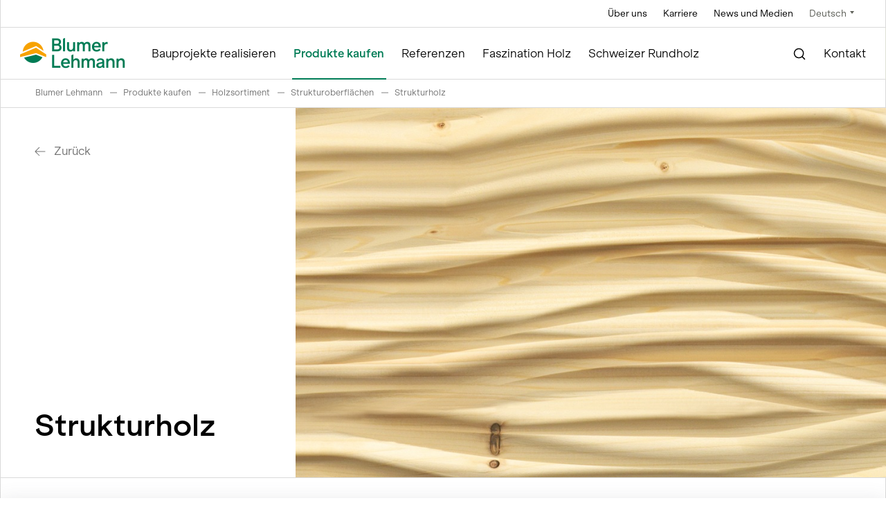

--- FILE ---
content_type: text/html;charset=UTF-8
request_url: https://www.blumer-lehmann.com/produkte-kaufen/holzsortiment/strukturoberflaechen/strukturholz.html
body_size: 11965
content:
<!DOCTYPE html>

<html class=" js" itemscope="" lang="de">

    <head>

<meta charset="utf-8">
<meta http-equiv="X-UA-Compatible" content="IE=edge">
<meta name="viewport" content="width=device-width, initial-scale=1, shrink-to-fit=no">




<title>Strukturholz für kreative Oberflächengestaltung</title>


<meta name="description" content="Mit Standardstrukturen und der Option zur individuellen Oberflächengestaltung eröffnen sich neue Dimensionen für architektonische Anwendungen.">
<meta name="keywords" content="Strukturholz, Holzoberflächengestaltung, kreative Holzstrukturen, Fassadenverkleidung, Wandgestaltung, Innenraumdesign, Architekturoberflächen, individuelle Holzoberflächen, Designmöglichkeiten mit Holz, Strukturholzarten">


<link rel="canonical" href="https://www.blumer-lehmann.com/produkte-kaufen/holzsortiment/strukturoberflaechen/strukturholz.html" />
<link rel="alternate" hreflang="de" href="https://www.blumer-lehmann.com/produkte-kaufen/holzsortiment/strukturoberflaechen/strukturholz.html"/>
<link rel="alternate" hreflang="x-default" href="https://www.blumer-lehmann.com/produkte-kaufen/holzsortiment/strukturoberflaechen/strukturholz.html"/>
            <link rel="alternate" hreflang="fr" href="https://www.blumer-lehmann.com/fr/acheter-des-produits/gamme-de-produits/surfaces-structurees/bois-structure.html"/>
            <link rel="alternate" hreflang="en" href="https://www.blumer-lehmann.com/en/buy-products/product-range/structured-surfaces/structured-wood.html"/>



<!-- CSS (defined in Theme)-->
    <link rel="stylesheet" href="/.resources/main/webresources/css/ui~2025-12-16-16-52-19-816~cache.css" media="all" />


<link rel="manifest" href="/bl-manifest.json" crossorigin="use-credentials">

<!-- Android / Standard: 192x192px -->
<meta name="application-name" content="Blumer Lehmann">
<meta name="mobile-web-app-capable" content="no">
<meta name="theme-color" content="#ffffff">
<link rel="icon" sizes="192x192" href="/bl-ico-touch-icon.png">

<!-- iOS: 152x152px (180x180px) -->
<meta name="apple-mobile-web-app-capable" content="no">
<meta name="apple-mobile-web-app-title" content="Blumer Lehmann">
<meta name="apple-mobile-web-app-status-bar-style" content="default">
<meta name="format-detection" content="telephone=no">
<link rel="apple-touch-icon" href="/bl-ico-apple-touch-icon.png">

<!-- Safari pinned tab: 80x80px -->
<link rel="mask-icon" href="/bl-ico-website-icon.svg" color="#ffffff">

<!-- Windows: 144x144px -->
<meta name="msapplication-TileImage" content="/bl-ico-ms-touch-icon.png">
<meta name="msapplication-TileColor" content="#ffffff">
<meta name="msapplication-tap-highlight" content="no">

<!-- Social networks -->
<meta property="og:title" content="Strukturholz für kreative Oberflächengestaltung">
<meta property="og:description" content="Mit Standardstrukturen und der Option zur individuellen Oberflächengestaltung eröffnen sich neue Dimensionen für architektonische Anwendungen.">
<meta property="og:url" content="https://www.blumer-lehmann.com/produkte-kaufen/holzsortiment/strukturoberflaechen/strukturholz.html">
<meta property="og:site_name" content="Blumer Lehmann">
<meta property="og:locale" content="de">
<meta property="og:type" content="website">

<meta property="fb:app_id" content="2286353988298572">

<meta name="twitter:title" content="Strukturholz für kreative Oberflächengestaltung">
<meta name="twitter:description" content="Mit Standardstrukturen und der Option zur individuellen Oberflächengestaltung eröffnen sich neue Dimensionen für architektonische Anwendungen.">





    <meta property="og:image" content="https://www.blumer-lehmann.com/.imaging/mte/default-theme/resize-width-1200-ratio-0525/dam/Holzindustrie/Bilder/Sortiment/Strukturholz/LehHolz_Strukturholz_Saentis_quer_RGB.jpg/jcr:content/strukturholz-saentis.jpg">
    <meta property="og:image:width" content="1200">
    <meta property="og:image:height" content="630">
    <meta name="twitter:card" content="summary_large_image">
    <meta name="twitter:image" content="https://www.blumer-lehmann.com/.imaging/mte/default-theme/resize-width-1200-ratio-0525/dam/Holzindustrie/Bilder/Sortiment/Strukturholz/LehHolz_Strukturholz_Saentis_quer_RGB.jpg/jcr:content/strukturholz-saentis.jpg">
    <meta name="twitter:image:alt" content="">

<meta name="google-site-verification" content="htZIYrwNC1Vqi5WYo2ZSqc5EwUdr0Vt9FJ7DWpR3syg" />

    <script>window.googleTagId = 'GTM-N7FC27Q';</script>

        <script>
            window.dataLayer = window.dataLayer || [];
            function gtag() {dataLayer.push(arguments);}

            if (localStorage.getItem('consentMode') === null) {
                gtag('consent', 'default', {
                    'ad_storage': 'denied',
                    'analytics_storage': 'denied',
                    'personalization_storage': 'denied',
                    'functionality_storage': 'denied',
                    'security_storage': 'denied',
                });
            } else {
                gtag('consent', 'default', JSON.parse(localStorage.getItem('consentMode')));
            }
        </script>


        <script>(function(w,d,s,l,i){
            w[l]=w[l]||[];
            w[l].push({'gtm.start': new Date().getTime(), event:'gtm.js'});
            var f=d.getElementsByTagName(s)[0],
            j=d.createElement(s), dl=l!='dataLayer'?'&l='+l:'';
            j.async=true;
            j.src='https://www.googletagmanager.com/gtm.js?id='+i+dl;
            f.parentNode.insertBefore(j,f);
            })(window,document,'script','dataLayer','GTM-N7FC27Q');
        </script>

    </head>

    <body>
        <div id="body">



<header class="site-header">
    <div class="header-sentinel"></div>
    <header class="header js-Header">
        <div class="section header__meta" style="z-index:4;">

            <div class="group">
                <ul class="header__metanav">
                                <li>

                                    <a class=" js-has-flyout" href="/ueber-uns.html" >
                                        Über uns
                                    </a>

                                        <div class="header__metanav__subnav" style="z-index: 4;">
                                            <div class="header__metanav__subnav-inner">
                                                    <a href="/ueber-uns/leitung.html" >
                                                        Leitung
                                                    </a>
                                                    <a href="/ueber-uns/standorte.html" >
                                                        Standorte
                                                    </a>
                                                    <a href="/ueber-uns/geschichte.html" >
                                                        Unsere Geschichte
                                                    </a>
                                                    <a href="/ueber-uns/labels-und-zertifikate.html" >
                                                        Labels und Zertifikate
                                                    </a>
                                                    <a href="/ueber-uns/vision-und-leitbild.html" >
                                                        Vision und Leitbild
                                                    </a>
                                                    <a href="/ueber-uns/nachhaltigkeit.html" >
                                                        Nachhaltigkeit
                                                    </a>
                                            </div>
                                        </div>
                                </li>
                                <li>

                                    <a class=" js-has-flyout" href="/karriere.html" >
                                        Karriere
                                    </a>

                                        <div class="header__metanav__subnav" style="z-index: 4;">
                                            <div class="header__metanav__subnav-inner">
                                                    <a href="/karriere/offene-stellen.html" >
                                                        Offene Stellen
                                                    </a>
                                                    <a href="/karriere/berufsbildung.html" >
                                                        Berufsbildung
                                                    </a>
                                                    <a href="/karriere/praktikum.html" >
                                                        Praktikum
                                                    </a>
                                                    <a href="/karriere/quereinsteiger.html" >
                                                        Quereinsteiger
                                                    </a>
                                                    <a href="/karriere/unsere-werte.html" >
                                                        Unsere Werte und Grundsätze
                                                    </a>
                                                    <a href="/karriere/academy.html" >
                                                        Blumer Lehmann Academy
                                                    </a>
                                            </div>
                                        </div>
                                </li>
                                <li>

                                    <a class=" js-has-flyout" href="/news-und-medien.html" >
                                        News und Medien
                                    </a>

                                        <div class="header__metanav__subnav" style="z-index: 4;">
                                            <div class="header__metanav__subnav-inner">
                                                    <a href="/news-und-medien/news.html" >
                                                        News
                                                    </a>
                                                    <a href="/news-und-medien/wir-in-den-medien.html" >
                                                        Wir in den Medien
                                                    </a>
                                                    <a href="/news-und-medien/fuer-die-medien.html" >
                                                        Für die Medien
                                                    </a>
                                                    <a href="/news-und-medien/videogalerie.html" >
                                                        Videogalerie
                                                    </a>
                                                    <a href="/news-und-medien/downloads.html" >
                                                        Downloads
                                                    </a>
                                            </div>
                                        </div>
                                </li>
                    <li>
<div class="languageswitch">
    <p class="languageswitch__top" data-languageswitch="">
        Deutsch
    </p>
    <ul class="languageswitch__bottom" style="z-index: 4;">

                    <li>
                        <a href="/fr/acheter-des-produits/gamme-de-produits/surfaces-structurees/bois-structure.html">
        Français
                        </a>
                    </li>
                    <li>
                        <a href="/en/buy-products/product-range/structured-surfaces/structured-wood.html">
        English
                        </a>
                    </li>
    </ul>
</div>
                    </li>
                </ul>
            </div>
        </div>

        <div class="header__main section">
            <div class="group">
                <div class="header__inner">
                    <div class="header__logo" title="Blumer Lehmann" alt="Home">
                            <a class="MainNavigation__logo" href="/">
                                        <img src="/dam/jcr:b137a988-59e6-4351-9423-3e7e95b6a181/logo-blumer-lehmann.png" width="640" height="300" alt="logo-blumer-lehmann">
                            </a>
                    </div>

                    <div class="header__menu">
                        <button class="header__burger js-Header__burger" aria-label="Navigation Toggle">
                            <span></span>
                        </button>
                    </div>
                </div>
            </div>
        </div>

        <div class="MainNavigation js-MainNavigation">
            <div class="MainNavigation__wrapper js-MainNavigation__wrapper">
                <div class="MainNavigation__nav-container">
                    <div class="MainNavigation__level-1">
                        <div class="MainNavigation__scroll-container">
                            <div class="MainNavigation__backdrop"></div>
                            <div class="MainNavigation__bg"></div>

                            <ul class="MainNavigation__level-1__links">

                                <li class="MainNavigation__level-1__link js-no-sub mobile-hidden">

<div class="header__logo">

    <a href="/" title="Blumer Lehmann">
                <img src="/dam/jcr:b137a988-59e6-4351-9423-3e7e95b6a181/logo-blumer-lehmann.png" width="640" height="300" alt="logo-blumer-lehmann">
    </a>
</div>
                                </li>


                                    <li class="MainNavigation__level-1__link js-has-sub no-top-margin">

                                        <a class="MainNavigation__link js-has-flyout js-has-flyout" href="/bauprojekte-realisieren.html" >
                                            Bauprojekte realisieren
                                        </a>

                                            <div class="MainNavigation__level-2 js-MainNavigation__level-sub">
                                                <div class="MainNavigation__link-back">
                                                    <a class="js-MainNavigation__back" href="/bauprojekte-realisieren.html">
                                                        Bauprojekte realisieren
                                                    </a>
                                                </div>
                                                <ul>

                                                        <li class="MainNavigation__level-2__link ">
                                                            <a class="MainNavigation__link js-has-flyout" href="/bauprojekte-realisieren/planung-und-entwicklung.html" >
                                                                Planung und Entwicklung
                                                            </a>

                                                                <div class="MainNavigation__level-3 js-MainNavigation__level-sub is-silo">
                                                                    <div class="MainNavigation__link-back">
                                                                        <a class="js-MainNavigation__back" href="/bauprojekte-realisieren/planung-und-entwicklung.html" >
                                                                            Planung und Entwicklung
                                                                        </a>
                                                                    </div>
                                                                    <ul>
                                                                                <li class="">
                                                                                    <a class="MainNavigation__link " href="/bauprojekte-realisieren/planung-und-entwicklung/architektur-und-projektentwicklung.html" >
                                                                                            Architektur und Projektentwicklung
                                                                                    </a>
                                                                                </li>
                                                                                <li class="">
                                                                                    <a class="MainNavigation__link " href="/bauprojekte-realisieren/planung-und-entwicklung/generalunternehmung-und-totalunternehmung.html" >
                                                                                            General- und Totalunternehmung
                                                                                    </a>
                                                                                </li>
                                                                                <li class="">
                                                                                    <a class="MainNavigation__link " href="/bauprojekte-realisieren/planung-und-entwicklung/holzbau-engineering.html" >
                                                                                            Holzbau-Engineering
                                                                                    </a>
                                                                                </li>
                                                                                <li class="">
                                                                                    <a class="MainNavigation__link " href="/bauprojekte-realisieren/planung-und-entwicklung/holzbauplanung.html" >
                                                                                            Holzbauplanung
                                                                                    </a>
                                                                                </li>
                                                                                <li class="">
                                                                                    <a class="MainNavigation__link " href="/bauprojekte-realisieren/planung-und-entwicklung/parametrische-planung-und-skripting.html" >
                                                                                            Parametrische Planung und Skripting
                                                                                    </a>
                                                                                </li>
                                                                                <li class="">
                                                                                    <a class="MainNavigation__link " href="/bauprojekte-realisieren/planung-und-entwicklung/digitale-fabrikation-und-programmierung.html" >
                                                                                            Digitale Fabrikation und Programmierung
                                                                                    </a>
                                                                                </li>
                                                                                <li class="">
                                                                                    <a class="MainNavigation__link " href="/bauprojekte-realisieren/planung-und-entwicklung/nachhaltiges-bauen-mit-holz.html" >
                                                                                            Nachhaltiges Bauen mit Holz
                                                                                    </a>
                                                                                </li>
                                                                                <li class="">
                                                                                    <a class="MainNavigation__link " href="/bauprojekte-realisieren/planung-und-entwicklung/nachhaltiges-bauen-mit-lehm-und-holz.html" >
                                                                                            Nachhaltiges Bauen mit Lehm und Holz
                                                                                    </a>
                                                                                </li>
                                                                                <li class="">
                                                                                    <a class="MainNavigation__link " href="/bauprojekte-realisieren/planung-und-entwicklung/bim.html" >
                                                                                            BIM
                                                                                    </a>
                                                                                </li>
                                                                                <li class="">
                                                                                    <a class="MainNavigation__link " href="/bauprojekte-realisieren/planung-und-entwicklung/winterdienst-konzept.html" >
                                                                                            Winterdienst-Konzept
                                                                                    </a>
                                                                                </li>


                                                                            <li class="desktop-hidden">
                                                                                <a class="MainNavigation__link mobile-highlight" href="/bauprojekte-realisieren/planung-und-entwicklung.html">
                                                                                    Alle anzeigen
                                                                                </a>
                                                                            </li>
                                                                    </ul>
                                                                </div>
                                                        </li>

                                                        <li class="MainNavigation__level-2__link ">
                                                            <a class="MainNavigation__link js-has-flyout" href="/bauprojekte-realisieren/bauen.html" >
                                                                Bauen
                                                            </a>

                                                                <div class="MainNavigation__level-3 js-MainNavigation__level-sub is-silo">
                                                                    <div class="MainNavigation__link-back">
                                                                        <a class="js-MainNavigation__back" href="/bauprojekte-realisieren/bauen.html" >
                                                                            Bauen
                                                                        </a>
                                                                    </div>
                                                                    <ul>
                                                                                <li class="">
                                                                                    <a class="MainNavigation__link " href="/bauprojekte-realisieren/bauen/free-form.html" >
                                                                                            Free Form-Holzbau
                                                                                    </a>
                                                                                </li>
                                                                                <li class="">
                                                                                    <a class="MainNavigation__link " href="/bauprojekte-realisieren/bauen/holzelementbau-und-tragwerke.html" >
                                                                                            Holzelementbau und Tragwerke
                                                                                    </a>
                                                                                </li>
                                                                                <li class="">
                                                                                    <a class="MainNavigation__link " href="/bauprojekte-realisieren/bauen/holzmodulbau.html" >
                                                                                            Holzmodulbau
                                                                                    </a>
                                                                                </li>
                                                                                <li class="">
                                                                                    <a class="MainNavigation__link " href="/bauprojekte-realisieren/bauen/lehmholzbau.html" >
                                                                                            Lehmholzbau
                                                                                    </a>
                                                                                </li>
                                                                                <li class="">
                                                                                    <a class="MainNavigation__link " href="/bauprojekte-realisieren/bauen/silo-und-anlagebau.html" >
                                                                                            Silo- und Anlagenbau
                                                                                    </a>
                                                                                </li>
                                                                                <li class="">
                                                                                    <a class="MainNavigation__link " href="/bauprojekte-realisieren/bauen/treppenbau.html" >
                                                                                            Treppenbau
                                                                                    </a>
                                                                                </li>
                                                                                <li class="">
                                                                                    <a class="MainNavigation__link " href="/bauprojekte-realisieren/bauen/umbau-anbau-aufstockung.html" >
                                                                                            Umbau, Anbau und Aufstockung
                                                                                    </a>
                                                                                </li>


                                                                            <li class="desktop-hidden">
                                                                                <a class="MainNavigation__link mobile-highlight" href="/bauprojekte-realisieren/bauen.html">
                                                                                    Alle anzeigen
                                                                                </a>
                                                                            </li>
                                                                    </ul>
                                                                </div>
                                                        </li>

                                                        <li class="MainNavigation__level-2__link ">
                                                            <a class="MainNavigation__link js-has-flyout" href="/bauprojekte-realisieren/bauen-fuer.html" >
                                                                Bauen für
                                                            </a>

                                                                <div class="MainNavigation__level-3 js-MainNavigation__level-sub is-silo">
                                                                    <div class="MainNavigation__link-back">
                                                                        <a class="js-MainNavigation__back" href="/bauprojekte-realisieren/bauen-fuer.html" >
                                                                            Bauen für
                                                                        </a>
                                                                    </div>
                                                                    <ul>


                                                                                <li class="">
                                                                                    <a href="/bauprojekte-realisieren/bauen-fuer/produkt-banken.html" class="MainNavigation__link ">
                                                                                        Banken
                                                                                    </a>
                                                                                </li>

                                                                                <li class="">
                                                                                    <a href="/bauprojekte-realisieren/bauen-fuer/produkt-bildung-und-forschung.html" class="MainNavigation__link ">
                                                                                        Bildung und Forschung
                                                                                    </a>
                                                                                </li>

                                                                                <li class="">
                                                                                    <a href="/bauprojekte-realisieren/bauen-fuer/produkt-buero-und-verwaltung.html" class="MainNavigation__link ">
                                                                                        Büro- und Verwaltung
                                                                                    </a>
                                                                                </li>

                                                                                <li class="">
                                                                                    <a href="/bauprojekte-realisieren/bauen-fuer/produkt-events.html" class="MainNavigation__link ">
                                                                                        Events
                                                                                    </a>
                                                                                </li>

                                                                                <li class="">
                                                                                    <a href="/bauprojekte-realisieren/bauen-fuer/produkt-freizeit-und-sport.html" class="MainNavigation__link ">
                                                                                        Freizeit und Sport
                                                                                    </a>
                                                                                </li>

                                                                                <li class="">
                                                                                    <a href="/bauprojekte-realisieren/bauen-fuer/produkt-gesundheit-und-betreuung.html" class="MainNavigation__link ">
                                                                                        Gesundheit und Betreuung
                                                                                    </a>
                                                                                </li>

                                                                                <li class="">
                                                                                    <a href="/bauprojekte-realisieren/bauen-fuer/produkt-gewerbe-und-industrie.html" class="MainNavigation__link ">
                                                                                        Gewerbe und Industrie
                                                                                    </a>
                                                                                </li>

                                                                                <li class="">
                                                                                    <a href="/bauprojekte-realisieren/bauen-fuer/produkt-hotellerie-und-gastronomie.html" class="MainNavigation__link ">
                                                                                        Hotellerie und Gastronomie
                                                                                    </a>
                                                                                </li>

                                                                                <li class="">
                                                                                    <a href="/bauprojekte-realisieren/bauen-fuer/produkt-kunst-und-kultur.html" class="MainNavigation__link ">
                                                                                        Kunst und Kultur
                                                                                    </a>
                                                                                </li>

                                                                                <li class="">
                                                                                    <a href="/bauprojekte-realisieren/bauen-fuer/produkt-temporaere-bauten.html" class="MainNavigation__link ">
                                                                                        Temporäre Bauten
                                                                                    </a>
                                                                                </li>

                                                                                <li class="">
                                                                                    <a href="/bauprojekte-realisieren/bauen-fuer/produkt-winterdienst.html" class="MainNavigation__link ">
                                                                                        Winterdienst
                                                                                    </a>
                                                                                </li>

                                                                                <li class="">
                                                                                    <a href="/bauprojekte-realisieren/bauen-fuer/produkt-wohnen-einfamilienhaus.html" class="MainNavigation__link ">
                                                                                        Wohnen Einfamilienhaus
                                                                                    </a>
                                                                                </li>

                                                                                <li class="">
                                                                                    <a href="/bauprojekte-realisieren/bauen-fuer/produkt-wohnen-mehrfamilienhaus.html" class="MainNavigation__link ">
                                                                                        Wohnen Mehrfamilienhaus
                                                                                    </a>
                                                                                </li>

                                                                            <li class="desktop-hidden">
                                                                                <a class="MainNavigation__link mobile-highlight" href="/bauprojekte-realisieren/bauen-fuer.html">
                                                                                    Alle anzeigen
                                                                                </a>
                                                                            </li>
                                                                    </ul>
                                                                </div>
                                                        </li>

                                                        <li class="MainNavigation__level-2__link ">
                                                            <a class="MainNavigation__link js-has-flyout" href="/bauprojekte-realisieren/service-und-unterhalt.html" >
                                                                Service und Unterhalt
                                                            </a>

                                                                <div class="MainNavigation__level-3 js-MainNavigation__level-sub is-silo">
                                                                    <div class="MainNavigation__link-back">
                                                                        <a class="js-MainNavigation__back" href="/bauprojekte-realisieren/service-und-unterhalt.html" >
                                                                            Service und Unterhalt
                                                                        </a>
                                                                    </div>
                                                                    <ul>
                                                                                <li class="">
                                                                                    <a class="MainNavigation__link " href="/bauprojekte-realisieren/service-und-unterhalt/im-silo-und-anlagenbau.html" >
                                                                                            im Silo- und Anlagenbau
                                                                                    </a>
                                                                                </li>


                                                                            <li class="desktop-hidden">
                                                                                <a class="MainNavigation__link mobile-highlight" href="/bauprojekte-realisieren/service-und-unterhalt.html">
                                                                                    Alle anzeigen
                                                                                </a>
                                                                            </li>
                                                                    </ul>
                                                                </div>
                                                        </li>

                                                    <li class="MainNavigation__level-2__link desktop-hidden">
                                                        <a class="MainNavigation__link mobile-highlight " href="/bauprojekte-realisieren.html">
                                                            Alle anzeigen
                                                        </a>
                                                    </li>
                                                </ul>
                                                <div class="MainNavigation__closeNav-sentinel js-closeNav-sentinel"></div>
                                            </div>
                                    </li>


                                    <li class="MainNavigation__level-1__link is-parent js-has-sub ">

                                        <a class="MainNavigation__link js-has-flyout is-parent js-has-flyout" href="/produkte-kaufen.html" >
                                            Produkte kaufen
                                        </a>

                                            <div class="MainNavigation__level-2 js-MainNavigation__level-sub">
                                                <div class="MainNavigation__link-back">
                                                    <a class="js-MainNavigation__back" href="/produkte-kaufen.html">
                                                        Produkte kaufen
                                                    </a>
                                                </div>
                                                <ul>

                                                        <li class="MainNavigation__level-2__link is-parent ">
                                                            <a class="MainNavigation__link is-parent js-has-flyout" href="/produkte-kaufen/holzsortiment.html" >
                                                                Holzsortiment
                                                            </a>

                                                                <div class="MainNavigation__level-3 js-MainNavigation__level-sub is-silo">
                                                                    <div class="MainNavigation__link-back">
                                                                        <a class="js-MainNavigation__back" href="/produkte-kaufen/holzsortiment.html" >
                                                                            Holzsortiment
                                                                        </a>
                                                                    </div>
                                                                    <ul>
                                                                                <li class="">
                                                                                    <a class="MainNavigation__link " href="/produkte-kaufen/holzsortiment/holzqualitaeten.html" >
                                                                                            Holzqualitäten
                                                                                    </a>
                                                                                </li>
                                                                                <li class="">
                                                                                    <a class="MainNavigation__link " href="/produkte-kaufen/holzsortiment/schnittholz.html" >
                                                                                            Schnittholz
                                                                                    </a>
                                                                                </li>
                                                                                <li class="">
                                                                                    <a class="MainNavigation__link " href="/produkte-kaufen/holzsortiment/latten.html" >
                                                                                            Latten
                                                                                    </a>
                                                                                </li>
                                                                                <li class="">
                                                                                    <a class="MainNavigation__link " href="/produkte-kaufen/holzsortiment/holzfassaden.html" >
                                                                                            Holzfassaden
                                                                                    </a>
                                                                                </li>
                                                                                <li class="">
                                                                                    <a class="MainNavigation__link " href="/produkte-kaufen/holzsortiment/hobelwaren.html" >
                                                                                            Hobelwaren
                                                                                    </a>
                                                                                </li>
                                                                                <li class="">
                                                                                    <a class="MainNavigation__link " href="/produkte-kaufen/holzsortiment/terrassen.html" >
                                                                                            Terrassen
                                                                                    </a>
                                                                                </li>
                                                                                <li class="">
                                                                                    <a class="MainNavigation__link " href="/produkte-kaufen/holzsortiment/leimholz.html" >
                                                                                            Leimholz
                                                                                    </a>
                                                                                </li>
                                                                                <li class="">
                                                                                    <a class="MainNavigation__link " href="/produkte-kaufen/holzsortiment/individuelle-produkte.html" >
                                                                                            Individuelle Produkte
                                                                                    </a>
                                                                                </li>
                                                                                <li class="is-active">
                                                                                    <a class="MainNavigation__link " href="/produkte-kaufen/holzsortiment/strukturoberflaechen.html" >
                                                                                            Strukturoberflächen
                                                                                    </a>
                                                                                </li>
                                                                                <li class="">
                                                                                    <a class="MainNavigation__link " href="/produkte-kaufen/holzsortiment/oberflaechenbehandlungen.html" >
                                                                                            Oberflächenbehandlungen
                                                                                    </a>
                                                                                </li>


                                                                            <li class="desktop-hidden">
                                                                                <a class="MainNavigation__link mobile-highlight" href="/produkte-kaufen/holzsortiment.html">
                                                                                    Alle anzeigen
                                                                                </a>
                                                                            </li>
                                                                    </ul>
                                                                </div>
                                                        </li>

                                                        <li class="MainNavigation__level-2__link ">
                                                            <a class="MainNavigation__link js-has-flyout" href="/produkte-kaufen/restholzprodukte.html" >
                                                                Restholzprodukte
                                                            </a>

                                                                <div class="MainNavigation__level-3 js-MainNavigation__level-sub is-silo">
                                                                    <div class="MainNavigation__link-back">
                                                                        <a class="js-MainNavigation__back" href="/produkte-kaufen/restholzprodukte.html" >
                                                                            Restholzprodukte
                                                                        </a>
                                                                    </div>
                                                                    <ul>
                                                                                <li class="">
                                                                                    <a class="MainNavigation__link " href="/produkte-kaufen/restholzprodukte/pellets-aus-schweizer-holz.html" >
                                                                                            Pellets aus Schweizer Holz
                                                                                    </a>
                                                                                </li>
                                                                                <li class="">
                                                                                    <a class="MainNavigation__link " href="/produkte-kaufen/restholzprodukte/hackschnitzel.html" >
                                                                                            Hackschnitzel
                                                                                    </a>
                                                                                </li>
                                                                                <li class="">
                                                                                    <a class="MainNavigation__link " href="/produkte-kaufen/restholzprodukte/saegespaene.html" >
                                                                                            Sägespäne
                                                                                    </a>
                                                                                </li>
                                                                                <li class="">
                                                                                    <a class="MainNavigation__link " href="/produkte-kaufen/restholzprodukte/rinde-und-rindenmulch.html" >
                                                                                            Rinde und Rindenmulch
                                                                                    </a>
                                                                                </li>
                                                                                <li class="">
                                                                                    <a class="MainNavigation__link " href="/produkte-kaufen/restholzprodukte/kleintierstreu.html" >
                                                                                            Kleintiereinstreu
                                                                                    </a>
                                                                                </li>


                                                                            <li class="desktop-hidden">
                                                                                <a class="MainNavigation__link mobile-highlight" href="/produkte-kaufen/restholzprodukte.html">
                                                                                    Alle anzeigen
                                                                                </a>
                                                                            </li>
                                                                    </ul>
                                                                </div>
                                                        </li>

                                                        <li class="MainNavigation__level-2__link ">
                                                            <a class="MainNavigation__link js-has-flyout" href="/produkte-kaufen/silos-und-streugutlager.html" >
                                                                Silos und Streugutlager
                                                            </a>

                                                                <div class="MainNavigation__level-3 js-MainNavigation__level-sub is-silo">
                                                                    <div class="MainNavigation__link-back">
                                                                        <a class="js-MainNavigation__back" href="/produkte-kaufen/silos-und-streugutlager.html" >
                                                                            Silos und Streugutlager
                                                                        </a>
                                                                    </div>
                                                                    <ul>
                                                                                <li class="">
                                                                                    <a class="MainNavigation__link " href="/produkte-kaufen/silos-und-streugutlager/holzsilos.html" >
                                                                                            Holzsilos
                                                                                    </a>
                                                                                </li>
                                                                                <li class="">
                                                                                    <a class="MainNavigation__link " href="/produkte-kaufen/silos-und-streugutlager/spezialsilos.html" >
                                                                                            Spezialsilos
                                                                                    </a>
                                                                                </li>
                                                                                <li class="">
                                                                                    <a class="MainNavigation__link " href="/produkte-kaufen/silos-und-streugutlager/salzlagerhallen.html" >
                                                                                            Salzlagerhallen
                                                                                    </a>
                                                                                </li>


                                                                            <li class="desktop-hidden">
                                                                                <a class="MainNavigation__link mobile-highlight" href="/produkte-kaufen/silos-und-streugutlager.html">
                                                                                    Alle anzeigen
                                                                                </a>
                                                                            </li>
                                                                    </ul>
                                                                </div>
                                                        </li>

                                                        <li class="MainNavigation__level-2__link ">
                                                            <a class="MainNavigation__link js-has-flyout" href="/produkte-kaufen/technik.html" >
                                                                Technik
                                                            </a>

                                                                <div class="MainNavigation__level-3 js-MainNavigation__level-sub is-silo">
                                                                    <div class="MainNavigation__link-back">
                                                                        <a class="js-MainNavigation__back" href="/produkte-kaufen/technik.html" >
                                                                            Technik
                                                                        </a>
                                                                    </div>
                                                                    <ul>
                                                                                <li class="">
                                                                                    <a class="MainNavigation__link " href="/produkte-kaufen/technik/soletechnik.html" >
                                                                                            Soletechnik
                                                                                    </a>
                                                                                </li>
                                                                                <li class="">
                                                                                    <a class="MainNavigation__link " href="/produkte-kaufen/technik/foerdertechnik.html" >
                                                                                            Fördertechnik
                                                                                    </a>
                                                                                </li>
                                                                                <li class="">
                                                                                    <a class="MainNavigation__link " href="/produkte-kaufen/technik/steuerungstechnik.html" >
                                                                                            Steuerungstechnik
                                                                                    </a>
                                                                                </li>
                                                                                <li class="">
                                                                                    <a class="MainNavigation__link " href="/produkte-kaufen/technik/mess-und-wiegetechnik.html" >
                                                                                            Mess- und Wiegetechnik
                                                                                    </a>
                                                                                </li>


                                                                            <li class="desktop-hidden">
                                                                                <a class="MainNavigation__link mobile-highlight" href="/produkte-kaufen/technik.html">
                                                                                    Alle anzeigen
                                                                                </a>
                                                                            </li>
                                                                    </ul>
                                                                </div>
                                                        </li>

                                                        <li class="MainNavigation__level-2__link ">
                                                            <a class="MainNavigation__link js-has-flyout" href="/produkte-kaufen/spezialangebote.html" >
                                                                Spezialangebote
                                                            </a>

                                                                <div class="MainNavigation__level-3 js-MainNavigation__level-sub is-silo">
                                                                    <div class="MainNavigation__link-back">
                                                                        <a class="js-MainNavigation__back" href="/produkte-kaufen/spezialangebote.html" >
                                                                            Spezialangebote
                                                                        </a>
                                                                    </div>
                                                                    <ul>
                                                                                <li class="">
                                                                                    <a class="MainNavigation__link " href="/produkte-kaufen/spezialangebote/occasionsmodule.html" >
                                                                                            Occasionsmodule | Büro und Verkauf
                                                                                    </a>
                                                                                </li>
                                                                                <li class="">
                                                                                    <a class="MainNavigation__link " href="/produkte-kaufen/spezialangebote/mobiler-liftschacht.html" >
                                                                                            Mobiler Liftschacht im Holzmodul
                                                                                    </a>
                                                                                </li>


                                                                            <li class="desktop-hidden">
                                                                                <a class="MainNavigation__link mobile-highlight" href="/produkte-kaufen/spezialangebote.html">
                                                                                    Alle anzeigen
                                                                                </a>
                                                                            </li>
                                                                    </ul>
                                                                </div>
                                                        </li>

                                                    <li class="MainNavigation__level-2__link desktop-hidden">
                                                        <a class="MainNavigation__link mobile-highlight " href="/produkte-kaufen.html">
                                                            Alle anzeigen
                                                        </a>
                                                    </li>
                                                </ul>
                                                <div class="MainNavigation__closeNav-sentinel js-closeNav-sentinel"></div>
                                            </div>
                                    </li>


                                    <li class="MainNavigation__level-1__link js-no-sub ">

                                        <a class="MainNavigation__link " href="/referenzen.html" >
                                            Referenzen
                                        </a>

                                    </li>


                                    <li class="MainNavigation__level-1__link js-no-sub ">

                                        <a class="MainNavigation__link " href="/faszination-holz.html" target="_blank">
                                            Faszination Holz
                                        </a>

                                    </li>


                                    <li class="MainNavigation__level-1__link js-no-sub ">

                                        <a class="MainNavigation__link " href="/schweizer-rundholz.html" >
                                            Schweizer Rundholz
                                        </a>

                                    </li>


                                <li class="MainNavigation__level-1__link js-no-sub grow-1 mobile-hidden"></li>

                                    <li class="MainNavigation__level-1__link js-no-sub mobile-hidden" style="z-index: 3;">
                                            <a class="MainNavigation__link" href="/suche.html" title="Suche">
                                                <span class="Icon" data-icon="search"></span>
                                            </a>
                                    </li>

                                        <li class="MainNavigation__level-1__link js-no-sub mobile-hidden">
                                            <a class="MainNavigation__link MainNavigation__link-secondary" href="/kontakt.html">
                                                Kontakt
                                            </a>
                                        </li>
                            </ul>
                        </div>


                        <div class="MainNavigation__metanav">
                            <ul class="MainNavigation__metanav-inner">

                                            <li class="MainNavigation__level-1__link js-has-sub">

                                                <a class="MainNavigation__link js-has-flyout " href="/ueber-uns.html" >
                                                    Über uns
                                                </a>

                                                    <div class="MainNavigation__level-3 js-MainNavigation__level-sub">
                                                        <div class="MainNavigation__link-back">
                                                            <a class="js-MainNavigation__back" href="/ueber-uns.html">
                                                                Über uns
                                                            </a>
                                                        </div>
                                                        <ul>
                                                                <li class="MainNavigation__level-2__link">
                                                                    <a class="MainNavigation__link " href="/ueber-uns/leitung.html">
                                                                        Leitung
                                                                    </a>
                                                                </li>
                                                                <li class="MainNavigation__level-2__link">
                                                                    <a class="MainNavigation__link " href="/ueber-uns/standorte.html">
                                                                        Standorte
                                                                    </a>
                                                                </li>
                                                                <li class="MainNavigation__level-2__link">
                                                                    <a class="MainNavigation__link " href="/ueber-uns/geschichte.html">
                                                                        Unsere Geschichte
                                                                    </a>
                                                                </li>
                                                                <li class="MainNavigation__level-2__link">
                                                                    <a class="MainNavigation__link " href="/ueber-uns/labels-und-zertifikate.html">
                                                                        Labels und Zertifikate
                                                                    </a>
                                                                </li>
                                                                <li class="MainNavigation__level-2__link">
                                                                    <a class="MainNavigation__link " href="/ueber-uns/vision-und-leitbild.html">
                                                                        Vision und Leitbild
                                                                    </a>
                                                                </li>
                                                                <li class="MainNavigation__level-2__link">
                                                                    <a class="MainNavigation__link " href="/ueber-uns/nachhaltigkeit.html">
                                                                        Nachhaltigkeit
                                                                    </a>
                                                                </li>

                                                            <li class="MainNavigation__level-2__link desktop-hidden">
                                                                <a class="MainNavigation__link mobile-highlight " href="/ueber-uns.html">
                                                                    Alle anzeigen
                                                                </a>
                                                            </li>
                                                        </ul>
                                                    </div>
                                            </li>
                                            <li class="MainNavigation__level-1__link js-has-sub">

                                                <a class="MainNavigation__link js-has-flyout " href="/karriere.html" >
                                                    Karriere
                                                </a>

                                                    <div class="MainNavigation__level-3 js-MainNavigation__level-sub">
                                                        <div class="MainNavigation__link-back">
                                                            <a class="js-MainNavigation__back" href="/karriere.html">
                                                                Karriere
                                                            </a>
                                                        </div>
                                                        <ul>
                                                                <li class="MainNavigation__level-2__link">
                                                                    <a class="MainNavigation__link " href="/karriere/offene-stellen.html">
                                                                        Offene Stellen
                                                                    </a>
                                                                </li>
                                                                <li class="MainNavigation__level-2__link">
                                                                    <a class="MainNavigation__link " href="/karriere/berufsbildung.html">
                                                                        Berufsbildung
                                                                    </a>
                                                                </li>
                                                                <li class="MainNavigation__level-2__link">
                                                                    <a class="MainNavigation__link " href="/karriere/praktikum.html">
                                                                        Praktikum
                                                                    </a>
                                                                </li>
                                                                <li class="MainNavigation__level-2__link">
                                                                    <a class="MainNavigation__link " href="/karriere/quereinsteiger.html">
                                                                        Quereinsteiger
                                                                    </a>
                                                                </li>
                                                                <li class="MainNavigation__level-2__link">
                                                                    <a class="MainNavigation__link " href="/karriere/unsere-werte.html">
                                                                        Unsere Werte und Grundsätze
                                                                    </a>
                                                                </li>
                                                                <li class="MainNavigation__level-2__link">
                                                                    <a class="MainNavigation__link " href="/karriere/academy.html">
                                                                        Blumer Lehmann Academy
                                                                    </a>
                                                                </li>

                                                            <li class="MainNavigation__level-2__link desktop-hidden">
                                                                <a class="MainNavigation__link mobile-highlight " href="/karriere.html">
                                                                    Alle anzeigen
                                                                </a>
                                                            </li>
                                                        </ul>
                                                    </div>
                                            </li>
                                            <li class="MainNavigation__level-1__link js-has-sub">

                                                <a class="MainNavigation__link js-has-flyout " href="/news-und-medien.html" >
                                                    News und Medien
                                                </a>

                                                    <div class="MainNavigation__level-3 js-MainNavigation__level-sub">
                                                        <div class="MainNavigation__link-back">
                                                            <a class="js-MainNavigation__back" href="/news-und-medien.html">
                                                                News und Medien
                                                            </a>
                                                        </div>
                                                        <ul>
                                                                <li class="MainNavigation__level-2__link">
                                                                    <a class="MainNavigation__link " href="/news-und-medien/news.html">
                                                                        News
                                                                    </a>
                                                                </li>
                                                                <li class="MainNavigation__level-2__link">
                                                                    <a class="MainNavigation__link " href="/news-und-medien/wir-in-den-medien.html">
                                                                        Wir in den Medien
                                                                    </a>
                                                                </li>
                                                                <li class="MainNavigation__level-2__link">
                                                                    <a class="MainNavigation__link " href="/news-und-medien/fuer-die-medien.html">
                                                                        Für die Medien
                                                                    </a>
                                                                </li>
                                                                <li class="MainNavigation__level-2__link">
                                                                    <a class="MainNavigation__link " href="/news-und-medien/videogalerie.html">
                                                                        Videogalerie
                                                                    </a>
                                                                </li>
                                                                <li class="MainNavigation__level-2__link">
                                                                    <a class="MainNavigation__link " href="/news-und-medien/downloads.html">
                                                                        Downloads
                                                                    </a>
                                                                </li>

                                                            <li class="MainNavigation__level-2__link desktop-hidden">
                                                                <a class="MainNavigation__link mobile-highlight " href="/news-und-medien.html">
                                                                    Alle anzeigen
                                                                </a>
                                                            </li>
                                                        </ul>
                                                    </div>
                                            </li>

                                        <li class="MainNavigation__level-1__link js-no-sub desktop-hidden">
                                            <a class="MainNavigation__link" href="/kontakt.html">
                                                Kontakt
                                            </a>
                                        </li>

                                        <li class="MainNavigation__level-1__link js-no-sub desktop-hidden">
                                            <a class="MainNavigation__link" href="/suche.html">
                                                Suche
                                            </a>
                                        </li>

                                <li>
<div class="languageswitch">
    <p class="languageswitch__top" data-languageswitch="">
        Deutsch
    </p>
    <ul class="languageswitch__bottom" style="z-index: 4;">

                    <li>
                        <a href="/fr/acheter-des-produits/gamme-de-produits/surfaces-structurees/bois-structure.html">
        Français
                        </a>
                    </li>
                    <li>
                        <a href="/en/buy-products/product-range/structured-surfaces/structured-wood.html">
        English
                        </a>
                    </li>
    </ul>
</div>
                                </li>
                            </ul>
                        </div>
                    </div>
                </div>
            </div>
        </div>
    </header>
</header>
            <main class="site-content" id="main-content" role="main">

<section class="no-footer">
    <div class="group" style="padding: 0;">
        <div class="Breadcrumbs">
            <div class="Breadcrumbs__inner">
                <ul>
                    <li>
                        <a href="/" aria-labelledby="homeIconBreadcrumbs">
                            Blumer Lehmann
                        </a>
                    </li>



        <li>
            <a class="link" href="/produkte-kaufen.html">
                Produkte kaufen
            </a>
        </li>
        <li>
            <a class="link" href="/produkte-kaufen/holzsortiment.html">
                Holzsortiment
            </a>
        </li>
        <li>
            <a class="link" href="/produkte-kaufen/holzsortiment/strukturoberflaechen.html">
                Strukturoberflächen
            </a>
        </li>


        <li>
            <a class="link" href="/produkte-kaufen/holzsortiment/strukturoberflaechen/strukturholz.html">
                Strukturholz
            </a>
        </li>

                </ul>



                        <script type="application/ld+json">
{ "@context": "http://schema.org", "@type": "BreadcrumbList", "itemListElement": [ { "@type": "ListItem", "position": 1, "item": { "@id": "/produkte-kaufen.html", "name": "Strukturholz" } } , { "@type": "ListItem", "position": 2, "item": { "@id": "/produkte-kaufen/holzsortiment.html", "name": "Strukturholz" } } , { "@type": "ListItem", "position": 3, "item": { "@id": "/produkte-kaufen/holzsortiment/strukturoberflaechen.html", "name": "Strukturholz" } } , { "@type": "ListItem", "position": 4, "item": { "@id": "/produkte-kaufen/holzsortiment/strukturoberflaechen/strukturholz.html", "name": "Strukturholz" } } ] }                        </script>

            </div>
        </div>
    </div>
</section>

<style>
    @media (min-width: 751px) {
        .Breadcrumbs__inner {
            padding: 0 50px;
        }
    }
</style>






















    <section class="section--mobile-sep">
        <div class="group">
            <div class="PageHeader BorderGrid  ">
                    <div class="PageHeader__content BorderGrid__row--1of3">
                            <div class="PageHeader__content-top">
                                <a href="/produkte-kaufen/holzsortiment/strukturoberflaechen.html" class="PageHeader__back-link" onclick="if (document.referrer.indexOf(window.location.host) !== -1) { history.go(-1); return false; } else { window.location.href = '/produkte-kaufen/holzsortiment/strukturoberflaechen.html'; }">
                                    Zurück
                                </a>
                            </div>

                        <div class="PageHeader__content-bottom">
                            <h1 class="PageHeader__title">
                                Strukturholz
                            </h1>
                        </div>
                    </div>

                <div class="BorderGrid__row--2of3">
                        <div class="PageHeader__asset">

        <div class="Media image" style="padding-top: 62.5%; background-image: url(/.imaging/mte/default-theme/resize-width-8-ratio-0625/dam/Holzindustrie/Bilder/Sortiment/Strukturholz/LehHolz_Strukturholz_Saentis_quer_RGB.jpg/jcr:content/strukturholz-saentis.jpg);">
                <img title="Strukturholz Säntis" alt="Detailansicht der Säntis Strukturholz Oberfläche" class="lazyload" data-sizes="auto" data-srcset="/.imaging/mte/default-theme/resize-width-989-ratio-0625/dam/Holzindustrie/Bilder/Sortiment/Strukturholz/LehHolz_Strukturholz_Saentis_quer_RGB.jpg/jcr:content/strukturholz-saentis.jpg 989w, /.imaging/mte/default-theme/resize-width-724-ratio-0625/dam/Holzindustrie/Bilder/Sortiment/Strukturholz/LehHolz_Strukturholz_Saentis_quer_RGB.jpg/jcr:content/strukturholz-saentis.jpg 724w, /.imaging/mte/default-theme/resize-width-493-ratio-0625/dam/Holzindustrie/Bilder/Sortiment/Strukturholz/LehHolz_Strukturholz_Saentis_quer_RGB.jpg/jcr:content/strukturholz-saentis.jpg 493w" src="/.imaging/mte/default-theme/resize-width-8-ratio-0625/dam/Holzindustrie/Bilder/Sortiment/Strukturholz/LehHolz_Strukturholz_Saentis_quer_RGB.jpg/jcr:content/strukturholz-saentis.jpg">

            <noscript>
                <img src="/.imaging/mte/default-theme/resize-width-989-ratio-0625/dam/Holzindustrie/Bilder/Sortiment/Strukturholz/LehHolz_Strukturholz_Saentis_quer_RGB.jpg/jcr:content/strukturholz-saentis.jpg" title="Strukturholz Säntis" alt="Detailansicht der Säntis Strukturholz Oberfläche" />
            </noscript>
        </div>
                        </div>
                </div>
            </div>
        </div>
    </section>

    <section>
        <div class="group">
            <div class="BorderGrid IntroTeaser">
                <div class="BorderGrid__row--2of3">
                    <div class="BorderGrid__cell">
                        <article class="Box will-appear">
                            <div class="IntroTeaser__text will-appear">
                                <div class="IntroTeaser__text-inner will-appear">
                                    <p>Entdecken Sie die Gestaltungsm&ouml;glichkeiten mit den neuen <a href="/produkte-kaufen/holzsortiment/strukturoberflaechen/strukturholz/strukturholz-landingpage.html">Strukturholz-Oberfl&auml;chen</a> im Innen- und Aussenbereich. W&auml;hlen Sie die Holzart und die Struktur passend zur sp&auml;teren Anwendung, sei es als Wand- oder Fassadenverkleidung, Bodendiele oder Betonschalung.<br />
<br />
Mit vier Standardstrukturen und der M&ouml;glichkeit, Oberfl&auml;chen nach Ihren Vorstellungen individuell zu gestalten, er&ouml;ffnet sich eine komplett neue Dimension f&uuml;r die Anwendungen in Architektur, Kunst und Design.<br />
<br />
Erh&auml;ltlich sind folgende Strukturen:<br />
Struktur &laquo;S&auml;ntis&raquo;<br />
Struktur &laquo;Tannenberg<br />
Struktur &laquo;Oberberg&raquo;<br />
strukturfein&nbsp;<br />
Struktur individuell</p>


                                </div>
                            </div>
                        </article>
                    </div>
                </div>

                <div class="BorderGrid__row--1of3">


                        <div class="BorderGrid__cell">
                            <div class="Infobox will-appear">
                                <div class="Infobox__box">
                                    <h3 class="Infobox__title">
                                        Nehmen Sie mit uns Kontakt auf!
                                    </h3>
                                        <div class="Infobox__text">
                                            <p><a href="mailto:holz@blumer-lehmann.com">holz@blumer-lehmann.com</a><br />
<a href="tel:+41 71 388 58 00">+41 71 388 58 00</a></p>

                                        </div>
                                </div>
                            </div>
                        </div>


                </div>
            </div>
        </div>
    </section>


        <section>
            <div class="group">
                <div class="LinkList BorderGrid">
                    <div class="BorderGrid__row">
                        <div class="BorderGrid__cell--1of3">
                            <div class="GridTeaser GridTeaser--pattern will-appear">
                                <div class="Box GridTeaser__inner">
                                    <h2 class="GridTeaser__title GridTeaser__title--small">
                                        Downloads
                                    </h2>
                                </div>
                            </div>
                        </div>

                        <div class="BorderGrid__cell--1of3">
                            <div class="LinkList__teaser will-appear">
                                <h4 class="LinkList__teaser-title">
                                    Datenblätter
                                </h4>
                                <ul class="LinkList__list">

                                            <li class="LinkList__list-item">
                                                <a href="/dam/Holzindustrie/Dokumente/Broschueren/strukturholz-flyer.pdf" target="_blank">
                                                    <span class="Icon" data-icon="download"></span>
                                                        Strukturholz Flyer
                                                    <span class="LinkList__file-type">[PDF]</span>
                                                </a>
                                            </li>
                                </ul>
                            </div>
                        </div>
                    </div>
                </div>
            </div>
        </section>
            </main>


<footer class="site-footer">
  <div class="Footer">
      <div class="Newsletter">
          <div class="Newsletter__box">
              <form id="subForm" class="Newsletter__form" action="https://news.blumer-lehmann.com/pl/d1c/4e9a/subscribe/de" method="get">
                  <div class="Newsletter__leftCol">
                      <label class="Newsletter__title" for="fieldEmail">Jetzt für den Newsletter anmelden</label>
                      <input id="fieldEmail" name="c_email" type="email" class="" placeholder="E-Mail Adresse eintragen" required />
                  </div>
                  <div class="Newsletter__rightCol">
                      <input type="hidden" name="ev_id" value="144" />
                      <input class="" type="submit" value="Anmelden" />
                  </div>
              </form>
          </div>
      </div>

      <div class="Footer__container">

              <div class="Footer__contact">
                      <div class="Footer__block">
                                  <a class="Footer__logo" href="/" title="Blumer Lehmann">
                                      <img src="/dam/jcr:11e434b2-8ade-4ef3-a266-605eaf7e1059/logo-blumer-lehmann-neg.png" width="586" height="168" alt="logo-blumer-lehmann-neg">
                                  </a>
                      </div>
                      <div class="Footer__block">
                          <p>Blumer-Lehmann AG<br />
Erlenhof<br />
9200 Gossau | Schweiz</p>

<p>T <a href="tel:+41 71 388 58 58">+41 71 388 58 58</a><br />
<a href="mailto:info@blumer-lehmann.com">info@blumer-lehmann.com</a></p>

                      </div>
                          <a class="Footer__contact-link" href="/kontakt.html">
                              Kontakt
                          </a>
              </div>

          <div class="Footer__cols">
              <ul class="Footer__link-list">

                          <li >
                              <a href="/bauprojekte-realisieren.html" >
                                  Bauprojekte realisieren
                              </a>
                          </li>
                          <li >
                              <a href="/produkte-kaufen.html" >
                                  Produkte kaufen
                              </a>
                          </li>
                          <li >
                              <a href="/referenzen.html" >
                                  Referenzen
                              </a>
                          </li>
                          <li >
                              <a href="/faszination-holz.html" target="_blank">
                                  Faszination Holz
                              </a>
                          </li>
                          <li >
                              <a href="/schweizer-rundholz.html" >
                                  Schweizer Rundholz
                              </a>
                          </li>

              </ul>

              <ul class="Footer__link-list">

                                  <li>
                                      <a href="/karriere/offene-stellen.html" >
                                              Offene Stellen
                                      </a>
                                  </li>








              </ul>

              <ul class="Footer__link-list">

                                  <li>
                                      <a href="/news-und-medien/fuer-die-medien.html" >
                                          Für die Medien
                                      </a>
                                  </li>



                                  <li>
                                      <a href="/impressum.html" >
                                          Impressum
                                      </a>
                                  </li>



                                  <li>
                                      <a href="/datenschutz.html" >
                                          Datenschutz
                                      </a>
                                  </li>




                      <li>
                              <a class="js-CookieBanner__show" href="#">
                                  Cookie-Einstellungen
                              </a>
                      </li>
              </ul>
          </div>
      </div>
      <div class="Footer__social">
          <div class="Footer__social-title">
              Folgen Sie uns:
          </div>
          <ul>
                <li>
                  <a class="Footer__socialMedia" href="https://www.instagram.com/blumerlehmannofficial/" target="_blank">
                    <img alt="icon" src="/dam/jcr:657d626f-f151-43fa-a2ac-bc9248894944/instagram-icon-negative-blumer-lehmann.svg" style="height: 20px; width: 20px;">
                  </a>
                </li>
                <li>
                  <a class="Footer__socialMedia" href="https://www.facebook.com/blumerlehmann" target="_blank">
                    <img alt="icon" src="/dam/jcr:e4458a0b-d0ca-4e8b-8bb6-2e82adeb2b1d/facebook-icon-negative-blumer-lehmann.svg" style="height: 20px; width: 20px;">
                  </a>
                </li>
                <li>
                  <a class="Footer__socialMedia" href="https://www.youtube.com/channel/UCwxeyAV0S_G6ktMfNXwWN-Q" target="_blank">
                    <img alt="icon" src="/dam/jcr:67d79383-621d-4518-a2ef-720c9f8294a5/youtube-icon-negative-blumer-lehmann.svg" style="height: 20px; width: 20px;">
                  </a>
                </li>
                <li>
                  <a class="Footer__socialMedia" href="https://www.linkedin.com/company/blumerlehmann/" target="_blank">
                    <img alt="icon" src="/dam/jcr:dff9081e-1f0e-4213-86b5-fd5e05b74d62/linkedin-icon-negative-blumer-lehmann.svg" style="height: 20px; width: 20px;">
                  </a>
                </li>
                <li>
                  <a class="Footer__socialMedia" href="https://www.xing.com/pages/blumer-lehmannag" target="_blank">
                    <img alt="icon" src="/dam/jcr:494dc0d8-0e8b-4768-9c99-3a61d5ab494b/xing-icon-negative-blumer-lehmann.svg" style="height: 20px; width: 20px;">
                  </a>
                </li>
                <li>
                  <a class="Footer__socialMedia" href="https://vimeo.com/user123174047" target="_blank">
                    <img alt="icon" src="/dam/jcr:35ff6b46-8f53-4e09-8529-9ca2af3265c4/vimeo-icon-negative-blumer-lehmann.svg" style="height: 20px; width: 20px;">
                  </a>
                </li>
                <li>
                  <a class="Footer__socialMedia" href="https://www.tiktok.com/@blumerlehmann" target="_blank">
                    <img alt="icon" src="/dam/jcr:d25fda71-4fec-4b8b-99fa-10aaaff1c625/tiktok-icon-negative-blumer-lehmann.svg" style="height: 20px; width: 20px;">
                  </a>
                </li>
                <li>
                  <a class="Footer__socialMedia" href="https://www.pinterest.ch/blumerlehmann/" target="_blank">
                    <img alt="icon" src="/dam/jcr:7acc6be4-795f-4822-87b4-fb9094aab0ad/pinterest-icon-negative-blumer-lehmann.svg" style="height: 20px; width: 20px;">
                  </a>
                </li>
          </ul>
      </div>

  </div>
</footer>


    <div class="CookieBanner
            js-CookieBanner Form">
        <div class="group CookieBanner__wrapper">
            <h3 class="CookieBanner__title">
                Diese Webseite verwendet Cookies
            </h3>
            <p class="CookieBanner__text">
                Wir verwenden Cookies, um Ihnen ein bestm&ouml;gliches Webseiten-Erlebnis zu bieten. Dazu z&auml;hlen Cookies, die f&uuml;r den Betrieb der Seite notwendig sind, sowie solche, die zu Statistikzwecken, f&uuml;r Zusatzfunktionen, oder zur Anzeige personalisierter Inhalte genutzt werden. Sie k&ouml;nnen selbst entscheiden, welche Kategorien Sie zulassen m&ouml;chten. Bitte beachten Sie, dass auf Basis Ihrer Einstellungen wom&ouml;glich nicht mehr alle Funktionalit&auml;ten der Seite zur Verf&uuml;gung stehen.
            </p>
            <div class="CookieBanner__checkboxes Form__input-wrapper">
                <div class="CookieBanner__checkbox">
                    <input checked="checked" class="js-CookieBanner__cookies-essential" disabled="disabled" id="cookies-essential" type="checkbox" value="ok">
                    <label class="CookieBanner__checkbox-label" disabled="disabled" for="cookies-essential">
                        Notwendig
                    </label>
                </div>
                <div class="CookieBanner__checkbox">
                    <input class="js-CookieBanner__cookies-statistics" id="cookies-statistics" type="checkbox" value="ok">
                    <label class="CookieBanner__checkbox-label" for="cookies-statistics">
                        Statistisch
                    </label>
                </div>
                <div class="CookieBanner__checkbox">
                    <input class="js-CookieBanner__cookies-marketing" id="cookies-marketing" type="checkbox" value="ok">
                    <label class="CookieBanner__checkbox-label" for="cookies-marketing">
                        Marketing
                    </label>
                </div>
            </div>
                    <div class="CookieBanner__details">
                        <a href="/impressum/cookie-details.html">
                            Details zeigen
                        </a>
                    </div>
            <div class="CookieBanner__buttons Form__btns">
                <input class="Form__btn Form__btn-reset js-CookieBanner__selection" type="submit" value="Auswahl erlauben">
                <input class="Form__btn Form__btn-primary js-CookieBanner__all" type="submit" value="Alle Cookies erlauben">
            </div>
        </div>
    </div>
        </div>

<script src="https://ajax.googleapis.com/ajax/libs/jquery/3.6.1/jquery.min.js"></script>

<!--<script>window.jQuery || document.write('<script src="/.resources/main/webresources/js/jquery-3.6.1.min.js"><\/script>')</script>-->

<script defer="" src="/.resources/main/webresources/js/ui.js"></script>

<script src="https://cdnjs.cloudflare.com/ajax/libs/bodymovin/5.12.2/lottie.min.js"></script>

<script>
  const wrapperEl = document.getElementById('lottie-container-wrapper');
  const stampenEl = document.getElementById('lottie-container-stampen');
  const verkleinernEl = document.getElementById('lottie-container-verkleinern');

  

    if (verkleinernEl) {
      // Crop animation to play only from 2.3s to 3.2s
      const fps = 30; // Replace with the actual fps from your JSON file if different
      const endFrame = Math.round(3.2 * fps);
      wrapperEl.classList.add('js-transform');

      // Load the Verkleinern animation
      const animationVerkleinern = lottie.loadAnimation({
        container: verkleinernEl,
        renderer: 'svg',
        loop: false,
        autoplay: false, // Initially does not autoplay
        path: '/.resources/main/webresources/lottie/BluLeh_Jubilogo_Animation_Verkleinern.json'
      });

      animationVerkleinern.addEventListener('DOMLoaded', () => {
        animationVerkleinern.goToAndStop(endFrame, true); // Jumps to endFrame without playing
      });

      stampenEl.style.visibility = 'hidden';
    }


</script>

<style>
  #lottie-container-wrapper {
    position: absolute;
    top: 15px;
    bottom: auto;
    left: auto;
    right: 30px;
    display: inline-block;
    width: 194px;
    height: 194px;
    cursor: pointer;
    transform-origin: center top;
    z-index: 2;
    transition: transform 0.5s ease 0.5s;
  }

  @media (min-width: 1271px) {
    #lottie-container-wrapper {
      top: 193px;
      right: 120px;
    }
  }

  .jubilaeumCta {
    position: absolute;
    top: 90px;
    bottom: auto;
    left: auto;
    right: 160px;
    display: inline-block;
    width: 90px;
    height: 90px;
    cursor: pointer;
  }

  @media (max-width: 1270px) {
    .jubilaeumCta {
      position: absolute;
      top: -70px;
      right: 80px;
    }
  }

  .no-scrolling .jubilaeumCta {
	display: none;
  }

  .jubilaeumCta-inner {
    position: relative;
    display: inline-block;
    width: 90px;
    height: 90px;
    z-index: 1000;
  }

  .jubilaeumCta-bg {
    position: absolute;
    top: 0;
    left: 0;
    display: inline-block;
    width: 90px;
    height: 90px;
    border-radius: 50%;
    transition: transform 0.35s ease;
    background-color: #ed1685;
  }

  .jubilaeumCta:hover .jubilaeumCta-bg {
    transform: scale(1.1);
  }

  .jubilaeumCta-img {
    position: relative;
    display: inline-block;
    width: 90px;
    height: 90px;
    border-radius: 50%;
    background-position: center center;
    background-size: contain;
  }

  #lottie-container-wrapper.js-transform {
    transform: translateY(-120px);
    transition: transform 0.25s ease;
  }

  @media (min-width: 1271px) {
    #lottie-container-wrapper.js-transform {
      transform: translateY(-160px);
      transition: transform 0.25s ease;
    }
  }

  #lottie-container {
    position: relative;
    display: inline-block;
    width: 194px;
    height: 194px;
  }

  .lottie-container-lottie {
    position: absolute;
    top: 50%;
    left: 50%;
    margin-top: -400px;
    margin-left: -400px;
    width: 800px;
    height: 800px;
    pointer-events: none;
  }

  #lottie-container > svg {
    display: inline-block;
    width: 800px;
    height: 800px;
  }

  #lottie-container-bg {
    background-color: #cb2a91;
    position: absolute;
    top: 50%;
    left: 50%;
    display: inline-block;
    margin-top: -97px;
    margin-left: -97px;
    width: 194px;
    height: 194px;
    border-radius: 50%;
    transform: scale(1);
    transition: transform 0.35s cubic-bezier(.5,0,1,1) 0.75s;
  }

  #lottie-container-wrapper:hover #lottie-container-bg {
    transform: scale(1.1);
    transition: transform 0.35s ease 0s;
  }

  #lottie-container-wrapper.js-transform #lottie-container-bg {
    transform:  scale(0.4);
    transition: transform 0.25s ease 0s;
  }

  #lottie-container-wrapper.js-transform:hover #lottie-container-bg {
    transform: scale(0.5);
  }

  #jubilaeum-bullet {
    position: absolute;
    top: 6px;
    left: 250px;
    height: 60px;
    width: 60px;
    display: inline-block;
    z-index: 999;
  }

  @media (min-width: 768px) {
    #jubilaeum-bullet {
      top: 10px;
      left: 260px;
      height: 90px;
      width: 90px;
    }
  }


  #lottie-container-wrapper {
	display: block;
  }
  html.no-scrolling #lottie-container-wrapper {
    display: none;
  }
</style>



<script>

  // Scroll event listener
  function scrollToChapter() {
    const dataAnchor = window.location.hash;

    if(dataAnchor.startsWith('#section')) {
      const targetSection = document.querySelector(dataAnchor);
      const header = document.querySelector('.js-Header');
      const headerHeight = header ? header.offsetHeight + 1 : 100;

      if (targetSection) {
        const targetScrollY = targetSection.offsetTop;
        const lap = targetScrollY > window.scrollY ? headerHeight : headerHeight
        const targetOffset = targetSection.offsetTop - lap;
        window.scrollTo({
          top: targetOffset,
          behavior: 'smooth'
        });
      }
    }
  }

  function updateURL(anchor) {
    // Manually dispatch a hashchange event
    const hashChangeEvent = new Event('hashchange');
    window.dispatchEvent(hashChangeEvent);

    const url = new URL(window.location.href);
    url.hash = anchor; // Update the hash part of the URL
    history.pushState(null, '', url.toString());
    scrollToChapter();
  }

  function checkBar() {
    const sections = document.querySelectorAll('.js-ProgressBar__section');
    const viewportHeight = window.innerHeight;
    const scrollTop = window.scrollY;

    sections.forEach(elem => {

      const rect = elem.getBoundingClientRect();

      if (rect.top <= viewportHeight) {
        const percent1 = elem.offsetHeight / 100;
        const percentage = Math.min(
            ((rect.top - viewportHeight) * -1) / percent1,
            100
        );

        const progressBar = document.querySelector(
            `.js-ProgressBar__chapter[data-progress-anchor="` + elem.getAttribute('data-progress-anchor') + `"]`
        );
        if (progressBar) {
          const progressBarInner = progressBar.querySelector('.ProgressBar__bar-inner');
          if (progressBarInner) {
            progressBarInner.style.width = percentage + '%';
          }
        }
      } else {
        const progressBar = document.querySelector(
            `.js-ProgressBar__chapter[data-progress-anchor="` + elem.getAttribute('data-progress-anchor') + `"]`
        );
        if (progressBar) {
          const progressBarInner = progressBar.querySelector('.ProgressBar__bar-inner');
          if (progressBarInner) {
            progressBarInner.style.width = '0';
          }
        }
      }
    });
  }

  window.addEventListener('scroll', checkBar);
  window.addEventListener('hashchange', scrollToChapter);

  scrollToChapter();
  checkBar();

  function clickLink(e) {
    e.preventDefault(); // Prevent the default action of the link
    const progressAnchor = e.currentTarget.getAttribute('data-progress-anchor') || e.currentTarget.getAttribute('href'); // Get the custom data attribute
    updateURL(progressAnchor); // Call the updateURL function with the anchor value
  }

  const links = document.querySelectorAll('a[href^="#"]'); // Select all relevant links

  links.forEach(link => {
    link.addEventListener('click', clickLink); // Add the click event listener
  });
</script>

<style>


</style>

    </body>
</html>


--- FILE ---
content_type: text/css;charset=UTF-8
request_url: https://www.blumer-lehmann.com/.resources/main/webresources/css/ui~2025-12-16-16-52-19-816~cache.css
body_size: 34673
content:
h2{font-size:41px;font-weight:600;line-height:1.3;width:100%;word-break:break-word;-webkit-hyphens:auto;-ms-hyphens:auto;hyphens:auto;margin-top:-0.15em;margin-bottom:20px}@media (max-width: 750px){h2{font-size:44px}}@media (max-width: 580px){h2{font-size:34px}}@media (min-width: 751px){h2{margin-bottom:40px}}*{font:inherit;color:inherit;line-height:inherit;text-decoration:inherit;margin:0;padding:0}*,*:before,*:after{-webkit-box-sizing:border-box;box-sizing:border-box}figure{-webkit-margin-start:0;-webkit-margin-end:0;margin-left:0;margin-right:0}article,aside,details,figcaption,figure,footer,header,hgroup,nav,section,summary{display:block}audio,canvas,video{display:inline-block}table{border-collapse:collapse;border-spacing:0}fieldset,img{border:0}del,ins{text-decoration:none}li{list-style:none}caption,th{text-align:left}q:before,q:after{content:''}abbr,acronym{border:0;text-decoration:none;font-variant:normal}sup{vertical-align:baseline}sub{vertical-align:baseline}iframe{border:0}legend{color:inherit;*color:#000}button,input[type='button'],input[type='submit']{background:transparent;-webkit-appearance:button;cursor:pointer;border-radius:0;border:0}button[disabled],input[disabled]{cursor:default}input[type='search']{-webkit-appearance:textfield}input[type='search']::-webkit-search-cancel-button,input[type='search']::-webkit-search-decoration{-webkit-appearance:none}button::-moz-focus-inner,input::-moz-focus-inner{border:0;padding:0}textarea{overflow:auto;vertical-align:top}code,kbd,pre,samp{font-family:monospace, serif;font-size:1em}pre{white-space:pre;white-space:pre-wrap;word-wrap:break-word}audio,canvas,img,svg,video{vertical-align:middle}fieldset{border:0;margin:0;padding:0}@-webkit-keyframes plyr-progress{to{background-position:25px 0}}@keyframes plyr-progress{to{background-position:25px 0}}@-webkit-keyframes plyr-popup{0%{opacity:0.5;-webkit-transform:translateY(10px);transform:translateY(10px)}to{opacity:1;-webkit-transform:translateY(0);transform:translateY(0)}}@keyframes plyr-popup{0%{opacity:0.5;-webkit-transform:translateY(10px);transform:translateY(10px)}to{opacity:1;-webkit-transform:translateY(0);transform:translateY(0)}}@-webkit-keyframes plyr-fade-in{from{opacity:0}to{opacity:1}}@keyframes plyr-fade-in{from{opacity:0}to{opacity:1}}.plyr{-moz-osx-font-smoothing:auto;-webkit-font-smoothing:subpixel-antialiased;direction:ltr;font-family:Avenir, 'Avenir Next', 'Helvetica Neue', 'Segoe UI', Helvetica, Arial, sans-serif;font-variant-numeric:tabular-nums;font-weight:500;line-height:1.7;max-width:100%;min-width:200px;position:relative;text-shadow:none;-webkit-transition:-webkit-box-shadow 0.3s ease;transition:-webkit-box-shadow 0.3s ease;transition:box-shadow 0.3s ease;transition:box-shadow 0.3s ease, -webkit-box-shadow 0.3s ease}.plyr audio,.plyr video{border-radius:inherit;height:auto;vertical-align:middle;width:100%}.plyr button{font:inherit;line-height:inherit;width:auto}.plyr:focus{outline:0}.plyr--full-ui{-webkit-box-sizing:border-box;box-sizing:border-box}.plyr--full-ui *,.plyr--full-ui ::after,.plyr--full-ui ::before{-webkit-box-sizing:inherit;box-sizing:inherit}.plyr--full-ui a,.plyr--full-ui button,.plyr--full-ui input,.plyr--full-ui label{-ms-touch-action:manipulation;touch-action:manipulation}.plyr__badge{background:#4f5b5f;border-radius:2px;color:#fff;font-size:9px;line-height:1;padding:3px 4px}.plyr--full-ui ::-webkit-media-text-track-container{display:none}.plyr__captions{-webkit-animation:plyr-fade-in 0.3s ease;animation:plyr-fade-in 0.3s ease;bottom:0;color:#fff;display:none;font-size:14px;left:0;padding:10px;position:absolute;text-align:center;-webkit-transition:-webkit-transform 0.4s ease-in-out;transition:-webkit-transform 0.4s ease-in-out;transition:transform 0.4s ease-in-out;transition:transform 0.4s ease-in-out, -webkit-transform 0.4s ease-in-out;width:100%}.plyr__captions .plyr__caption{background:rgba(0,0,0,0.8);border-radius:2px;-webkit-box-decoration-break:clone;box-decoration-break:clone;line-height:185%;padding:0.2em 0.5em;white-space:pre-wrap}.plyr__captions .plyr__caption div{display:inline}.plyr__captions span:empty{display:none}@media (min-width: 480px){.plyr__captions{font-size:16px;padding:20px}}@media (min-width: 768px){.plyr__captions{font-size:18px}}.plyr--captions-active .plyr__captions{display:block}.plyr:not(.plyr--hide-controls) .plyr__controls:not(:empty) ~ .plyr__captions{-webkit-transform:translateY(-40px);transform:translateY(-40px)}.plyr__control{background:0 0;border:0;border-radius:3px;color:inherit;cursor:pointer;-ms-flex-negative:0;flex-shrink:0;overflow:visible;padding:7px;position:relative;-webkit-transition:all 0.3s ease;transition:all 0.3s ease}.plyr__control svg{display:block;fill:currentColor;height:18px;pointer-events:none;width:18px}.plyr__control:focus{outline:0}.plyr__control.plyr__tab-focus{-webkit-box-shadow:0 0 0 5px rgba(26,175,255,0.5);box-shadow:0 0 0 5px rgba(26,175,255,0.5);outline:0}a.plyr__control{text-decoration:none}a.plyr__control::after,a.plyr__control::before{display:none}.plyr__control.plyr__control--pressed .icon--not-pressed,.plyr__control.plyr__control--pressed .label--not-pressed,.plyr__control:not(.plyr__control--pressed) .icon--pressed,.plyr__control:not(.plyr__control--pressed) .label--pressed{display:none}.plyr--audio .plyr__control.plyr__tab-focus,.plyr--audio .plyr__control:hover,.plyr--audio .plyr__control[aria-expanded='true']{background:#1aafff;color:#fff}.plyr--video .plyr__control svg{-webkit-filter:drop-shadow(0 1px 1px rgba(0,0,0,0.15));filter:drop-shadow(0 1px 1px rgba(0,0,0,0.15))}.plyr--video .plyr__control.plyr__tab-focus,.plyr--video .plyr__control:hover,.plyr--video .plyr__control[aria-expanded='true']{background:#1aafff;color:#fff}.plyr__control--overlaid{background:rgba(26,175,255,0.8);border:0;border-radius:100%;-webkit-box-shadow:0 1px 1px rgba(0,0,0,0.15);box-shadow:0 1px 1px rgba(0,0,0,0.15);color:#fff;display:none;left:50%;padding:15px;position:absolute;top:50%;-webkit-transform:translate(-50%, -50%);transform:translate(-50%, -50%);z-index:2}.plyr__control--overlaid svg{left:2px;position:relative}.plyr__control--overlaid:focus,.plyr__control--overlaid:hover{background:#1aafff}.plyr--playing .plyr__control--overlaid{opacity:0;visibility:hidden}.plyr--full-ui.plyr--video .plyr__control--overlaid{display:block}.plyr--full-ui ::-webkit-media-controls{display:none}.plyr__controls{-ms-flex-align:center;align-items:center;display:-ms-flexbox;display:flex;-ms-flex-pack:end;justify-content:flex-end;text-align:center}.plyr__controls .plyr__menu,.plyr__controls .plyr__progress,.plyr__controls .plyr__time,.plyr__controls .plyr__volume,.plyr__controls>.plyr__control{margin-left:5px}.plyr__controls .plyr__menu+.plyr__control,.plyr__controls .plyr__progress+.plyr__control,.plyr__controls>.plyr__control+.plyr__control,.plyr__controls>.plyr__control+.plyr__menu{margin-left:2px}.plyr__controls>.plyr__control:first-child,.plyr__controls>.plyr__control:first-child+[data-plyr='pause']{margin-left:0;margin-right:auto}.plyr__controls:empty{display:none}@media (min-width: 480px){.plyr__controls .plyr__menu,.plyr__controls .plyr__progress,.plyr__controls .plyr__time,.plyr__controls .plyr__volume,.plyr__controls>.plyr__control{margin-left:10px}}.plyr--audio .plyr__controls{background:#fff;border-radius:inherit;color:#4f5b5f;padding:10px}.plyr--video .plyr__controls{background:-webkit-gradient(linear, left top, left bottom, from(rgba(0,0,0,0)), to(rgba(0,0,0,0.7)));background:linear-gradient(rgba(0,0,0,0), rgba(0,0,0,0.7));border-bottom-left-radius:inherit;border-bottom-right-radius:inherit;bottom:0;color:#fff;left:0;padding:20px 5px 5px;position:absolute;right:0;-webkit-transition:opacity 0.4s ease-in-out, -webkit-transform 0.4s ease-in-out;transition:opacity 0.4s ease-in-out, -webkit-transform 0.4s ease-in-out;transition:opacity 0.4s ease-in-out, transform 0.4s ease-in-out;transition:opacity 0.4s ease-in-out, transform 0.4s ease-in-out, -webkit-transform 0.4s ease-in-out;z-index:3}@media (min-width: 480px){.plyr--video .plyr__controls{padding:35px 10px 10px}}.plyr--video.plyr--hide-controls .plyr__controls{opacity:0;pointer-events:none;-webkit-transform:translateY(100%);transform:translateY(100%)}.plyr [data-plyr='airplay'],.plyr [data-plyr='captions'],.plyr [data-plyr='fullscreen'],.plyr [data-plyr='pip']{display:none}.plyr--airplay-supported [data-plyr='airplay'],.plyr--captions-enabled [data-plyr='captions'],.plyr--fullscreen-enabled [data-plyr='fullscreen'],.plyr--pip-supported [data-plyr='pip']{display:inline-block}.plyr__video-embed{height:0;padding-bottom:56.25%;position:relative}.plyr__video-embed iframe{border:0;height:100%;left:0;position:absolute;top:0;-webkit-user-select:none;-moz-user-select:none;-ms-user-select:none;user-select:none;width:100%}.plyr--full-ui .plyr__video-embed>.plyr__video-embed__container{padding-bottom:240%;position:relative;-webkit-transform:translateY(-38.28125%);transform:translateY(-38.28125%)}.plyr__menu{display:-ms-flexbox;display:flex;position:relative}.plyr__menu .plyr__control svg{-webkit-transition:-webkit-transform 0.3s ease;transition:-webkit-transform 0.3s ease;transition:transform 0.3s ease;transition:transform 0.3s ease, -webkit-transform 0.3s ease}.plyr__menu .plyr__control[aria-expanded='true'] svg{-webkit-transform:rotate(90deg);transform:rotate(90deg)}.plyr__menu .plyr__control[aria-expanded='true'] .plyr__tooltip{display:none}.plyr__menu__container{-webkit-animation:plyr-popup 0.2s ease;animation:plyr-popup 0.2s ease;background:rgba(255,255,255,0.9);border-radius:4px;bottom:100%;-webkit-box-shadow:0 1px 2px rgba(0,0,0,0.15);box-shadow:0 1px 2px rgba(0,0,0,0.15);color:#4f5b5f;font-size:16px;margin-bottom:10px;position:absolute;right:-3px;text-align:left;white-space:nowrap;z-index:3}.plyr__menu__container>div{overflow:hidden;-webkit-transition:height 0.35s cubic-bezier(0.4, 0, 0.2, 1),width 0.35s cubic-bezier(0.4, 0, 0.2, 1);transition:height 0.35s cubic-bezier(0.4, 0, 0.2, 1),width 0.35s cubic-bezier(0.4, 0, 0.2, 1)}.plyr__menu__container::after{border:4px solid transparent;border-top-color:rgba(255,255,255,0.9);content:'';height:0;position:absolute;right:15px;top:100%;width:0}.plyr__menu__container [role='menu']{padding:7px}.plyr__menu__container [role='menuitem'],.plyr__menu__container [role='menuitemradio']{margin-top:2px}.plyr__menu__container [role='menuitem']:first-child,.plyr__menu__container [role='menuitemradio']:first-child{margin-top:0}.plyr__menu__container .plyr__control{-ms-flex-align:center;align-items:center;color:#4f5b5f;display:-ms-flexbox;display:flex;font-size:14px;padding:4px 11px;-webkit-user-select:none;-moz-user-select:none;-ms-user-select:none;user-select:none;width:100%}.plyr__menu__container .plyr__control>span{-ms-flex-align:inherit;align-items:inherit;display:-ms-flexbox;display:flex;width:100%}.plyr__menu__container .plyr__control::after{border:4px solid transparent;content:'';position:absolute;top:50%;-webkit-transform:translateY(-50%);transform:translateY(-50%)}.plyr__menu__container .plyr__control--forward{padding-right:28px}.plyr__menu__container .plyr__control--forward::after{border-left-color:rgba(79,91,95,0.8);right:5px}.plyr__menu__container .plyr__control--forward.plyr__tab-focus::after,.plyr__menu__container .plyr__control--forward:hover::after{border-left-color:currentColor}.plyr__menu__container .plyr__control--back{font-weight:500;margin:7px;margin-bottom:3px;padding-left:28px;position:relative;width:calc(100% - 14px)}.plyr__menu__container .plyr__control--back::after{border-right-color:rgba(79,91,95,0.8);left:7px}.plyr__menu__container .plyr__control--back::before{background:#b7c5cd;-webkit-box-shadow:0 1px 0 #fff;box-shadow:0 1px 0 #fff;content:'';height:1px;left:0;margin-top:4px;overflow:hidden;position:absolute;right:0;top:100%}.plyr__menu__container .plyr__control--back.plyr__tab-focus::after,.plyr__menu__container .plyr__control--back:hover::after{border-right-color:currentColor}.plyr__menu__container .plyr__control[role='menuitemradio']{padding-left:7px}.plyr__menu__container .plyr__control[role='menuitemradio']::after,.plyr__menu__container .plyr__control[role='menuitemradio']::before{border-radius:100%}.plyr__menu__container .plyr__control[role='menuitemradio']::before{background:rgba(0,0,0,0.1);content:'';display:block;-ms-flex-negative:0;flex-shrink:0;height:16px;margin-right:10px;-webkit-transition:all 0.3s ease;transition:all 0.3s ease;width:16px}.plyr__menu__container .plyr__control[role='menuitemradio']::after{background:#fff;border:0;height:6px;left:12px;opacity:0;top:50%;-webkit-transform:translateY(-50%) scale(0);transform:translateY(-50%) scale(0);-webkit-transition:opacity 0.3s ease, -webkit-transform 0.3s ease;transition:opacity 0.3s ease, -webkit-transform 0.3s ease;transition:transform 0.3s ease, opacity 0.3s ease;transition:transform 0.3s ease, opacity 0.3s ease, -webkit-transform 0.3s ease;width:6px}.plyr__menu__container .plyr__control[role='menuitemradio'][aria-checked='true']::before{background:#1aafff}.plyr__menu__container .plyr__control[role='menuitemradio'][aria-checked='true']::after{opacity:1;-webkit-transform:translateY(-50%) scale(1);transform:translateY(-50%) scale(1)}.plyr__menu__container .plyr__control[role='menuitemradio'].plyr__tab-focus::before,.plyr__menu__container .plyr__control[role='menuitemradio']:hover::before{background:rgba(0,0,0,0.1)}.plyr__menu__container .plyr__menu__value{-ms-flex-align:center;align-items:center;display:-ms-flexbox;display:flex;margin-left:auto;margin-right:-5px;overflow:hidden;padding-left:25px;pointer-events:none}.plyr--full-ui input[type='range']{-webkit-appearance:none;background:0 0;border:0;border-radius:28px;color:#1aafff;display:block;height:20px;margin:0;padding:0;-webkit-transition:-webkit-box-shadow 0.3s ease;transition:-webkit-box-shadow 0.3s ease;transition:box-shadow 0.3s ease;transition:box-shadow 0.3s ease, -webkit-box-shadow 0.3s ease;width:100%}.plyr--full-ui input[type='range']::-webkit-slider-runnable-track{background:0 0;border:0;border-radius:2px;height:4px;-webkit-transition:-webkit-box-shadow 0.3s ease;transition:-webkit-box-shadow 0.3s ease;transition:box-shadow 0.3s ease;transition:box-shadow 0.3s ease, -webkit-box-shadow 0.3s ease;-webkit-user-select:none;user-select:none;background-image:-webkit-gradient(linear, left top, right top, from(currentColor), to(transparent));background-image:linear-gradient(to right, currentColor var(--value, 0), transparent var(--value, 0))}.plyr--full-ui input[type='range']::-webkit-slider-thumb{background:#fff;border:0;border-radius:100%;-webkit-box-shadow:0 1px 1px rgba(0,0,0,0.15),0 0 0 1px rgba(47,52,61,0.2);box-shadow:0 1px 1px rgba(0,0,0,0.15),0 0 0 1px rgba(47,52,61,0.2);height:14px;position:relative;-webkit-transition:all 0.2s ease;transition:all 0.2s ease;width:14px;-webkit-appearance:none;margin-top:-5px}.plyr--full-ui input[type='range']::-moz-range-track{background:0 0;border:0;border-radius:2px;height:4px;-moz-transition:box-shadow 0.3s ease;transition:box-shadow 0.3s ease;-moz-user-select:none;user-select:none}.plyr--full-ui input[type='range']::-moz-range-thumb{background:#fff;border:0;border-radius:100%;box-shadow:0 1px 1px rgba(0,0,0,0.15),0 0 0 1px rgba(47,52,61,0.2);height:14px;position:relative;-moz-transition:all 0.2s ease;transition:all 0.2s ease;width:14px}.plyr--full-ui input[type='range']::-moz-range-progress{background:currentColor;border-radius:2px;height:4px}.plyr--full-ui input[type='range']::-ms-track{background:0 0;border:0;border-radius:2px;height:4px;-ms-transition:box-shadow 0.3s ease;transition:box-shadow 0.3s ease;-ms-user-select:none;user-select:none;color:transparent}.plyr--full-ui input[type='range']::-ms-fill-upper{background:0 0;border:0;border-radius:2px;height:4px;-ms-transition:box-shadow 0.3s ease;transition:box-shadow 0.3s ease;-ms-user-select:none;user-select:none}.plyr--full-ui input[type='range']::-ms-fill-lower{background:0 0;border:0;border-radius:2px;height:4px;-ms-transition:box-shadow 0.3s ease;transition:box-shadow 0.3s ease;-ms-user-select:none;user-select:none;background:currentColor}.plyr--full-ui input[type='range']::-ms-thumb{background:#fff;border:0;border-radius:100%;box-shadow:0 1px 1px rgba(0,0,0,0.15),0 0 0 1px rgba(47,52,61,0.2);height:14px;position:relative;-ms-transition:all 0.2s ease;transition:all 0.2s ease;width:14px;margin-top:0}.plyr--full-ui input[type='range']::-ms-tooltip{display:none}.plyr--full-ui input[type='range']:focus{outline:0}.plyr--full-ui input[type='range']::-moz-focus-outer{border:0}.plyr--full-ui input[type='range'].plyr__tab-focus::-webkit-slider-runnable-track{-webkit-box-shadow:0 0 0 5px rgba(26,175,255,0.5);box-shadow:0 0 0 5px rgba(26,175,255,0.5);outline:0}.plyr--full-ui input[type='range'].plyr__tab-focus::-moz-range-track{box-shadow:0 0 0 5px rgba(26,175,255,0.5);outline:0}.plyr--full-ui input[type='range'].plyr__tab-focus::-ms-track{box-shadow:0 0 0 5px rgba(26,175,255,0.5);outline:0}.plyr--full-ui.plyr--video input[type='range']::-webkit-slider-runnable-track{background-color:rgba(255,255,255,0.25)}.plyr--full-ui.plyr--video input[type='range']::-moz-range-track{background-color:rgba(255,255,255,0.25)}.plyr--full-ui.plyr--video input[type='range']::-ms-track{background-color:rgba(255,255,255,0.25)}.plyr--full-ui.plyr--video input[type='range']:active::-webkit-slider-thumb{-webkit-box-shadow:0 1px 1px rgba(0,0,0,0.15),0 0 0 1px rgba(47,52,61,0.2),0 0 0 3px rgba(255,255,255,0.5);box-shadow:0 1px 1px rgba(0,0,0,0.15),0 0 0 1px rgba(47,52,61,0.2),0 0 0 3px rgba(255,255,255,0.5)}.plyr--full-ui.plyr--video input[type='range']:active::-moz-range-thumb{box-shadow:0 1px 1px rgba(0,0,0,0.15),0 0 0 1px rgba(47,52,61,0.2),0 0 0 3px rgba(255,255,255,0.5)}.plyr--full-ui.plyr--video input[type='range']:active::-ms-thumb{box-shadow:0 1px 1px rgba(0,0,0,0.15),0 0 0 1px rgba(47,52,61,0.2),0 0 0 3px rgba(255,255,255,0.5)}.plyr--full-ui.plyr--audio input[type='range']::-webkit-slider-runnable-track{background-color:rgba(183,197,205,0.66)}.plyr--full-ui.plyr--audio input[type='range']::-moz-range-track{background-color:rgba(183,197,205,0.66)}.plyr--full-ui.plyr--audio input[type='range']::-ms-track{background-color:rgba(183,197,205,0.66)}.plyr--full-ui.plyr--audio input[type='range']:active::-webkit-slider-thumb{-webkit-box-shadow:0 1px 1px rgba(0,0,0,0.15),0 0 0 1px rgba(47,52,61,0.2),0 0 0 3px rgba(0,0,0,0.1);box-shadow:0 1px 1px rgba(0,0,0,0.15),0 0 0 1px rgba(47,52,61,0.2),0 0 0 3px rgba(0,0,0,0.1)}.plyr--full-ui.plyr--audio input[type='range']:active::-moz-range-thumb{box-shadow:0 1px 1px rgba(0,0,0,0.15),0 0 0 1px rgba(47,52,61,0.2),0 0 0 3px rgba(0,0,0,0.1)}.plyr--full-ui.plyr--audio input[type='range']:active::-ms-thumb{box-shadow:0 1px 1px rgba(0,0,0,0.15),0 0 0 1px rgba(47,52,61,0.2),0 0 0 3px rgba(0,0,0,0.1)}.plyr__poster{background-color:#000;background-position:50% 50%;background-repeat:no-repeat;background-size:contain;height:100%;left:0;opacity:0;position:absolute;top:0;-webkit-transition:opacity 0.2s ease;transition:opacity 0.2s ease;width:100%;z-index:1}.plyr--stopped.plyr__poster-enabled .plyr__poster{opacity:1}.plyr__time{font-size:14px}.plyr__time+.plyr__time::before{content:'\2044';margin-right:10px}@media (max-width: 767px){.plyr__time+.plyr__time{display:none}}.plyr--video .plyr__time{text-shadow:0 1px 1px rgba(0,0,0,0.15)}.plyr__tooltip{background:rgba(255,255,255,0.9);border-radius:3px;bottom:100%;-webkit-box-shadow:0 1px 2px rgba(0,0,0,0.15);box-shadow:0 1px 2px rgba(0,0,0,0.15);color:#4f5b5f;font-size:14px;font-weight:500;left:50%;line-height:1.3;margin-bottom:10px;opacity:0;padding:5px 7.5px;pointer-events:none;position:absolute;-webkit-transform:translate(-50%, 10px) scale(0.8);transform:translate(-50%, 10px) scale(0.8);-webkit-transform-origin:50% 100%;transform-origin:50% 100%;-webkit-transition:opacity 0.2s 0.1s ease, -webkit-transform 0.2s 0.1s ease;transition:opacity 0.2s 0.1s ease, -webkit-transform 0.2s 0.1s ease;transition:transform 0.2s 0.1s ease, opacity 0.2s 0.1s ease;transition:transform 0.2s 0.1s ease, opacity 0.2s 0.1s ease, -webkit-transform 0.2s 0.1s ease;white-space:nowrap;z-index:2}.plyr__tooltip::before{border-left:4px solid transparent;border-right:4px solid transparent;border-top:4px solid rgba(255,255,255,0.9);bottom:-4px;content:'';height:0;left:50%;position:absolute;-webkit-transform:translateX(-50%);transform:translateX(-50%);width:0;z-index:2}.plyr .plyr__control.plyr__tab-focus .plyr__tooltip,.plyr .plyr__control:hover .plyr__tooltip,.plyr__tooltip--visible{opacity:1;-webkit-transform:translate(-50%, 0) scale(1);transform:translate(-50%, 0) scale(1)}.plyr .plyr__control:hover .plyr__tooltip{z-index:3}.plyr__controls>.plyr__control:first-child .plyr__tooltip,.plyr__controls>.plyr__control:first-child+.plyr__control .plyr__tooltip{left:0;-webkit-transform:translate(0, 10px) scale(0.8);transform:translate(0, 10px) scale(0.8);-webkit-transform-origin:0 100%;transform-origin:0 100%}.plyr__controls>.plyr__control:first-child .plyr__tooltip::before,.plyr__controls>.plyr__control:first-child+.plyr__control .plyr__tooltip::before{left:16px}.plyr__controls>.plyr__control:last-child .plyr__tooltip{left:auto;right:0;-webkit-transform:translate(0, 10px) scale(0.8);transform:translate(0, 10px) scale(0.8);-webkit-transform-origin:100% 100%;transform-origin:100% 100%}.plyr__controls>.plyr__control:last-child .plyr__tooltip::before{left:auto;right:16px;-webkit-transform:translateX(50%);transform:translateX(50%)}.plyr__controls>.plyr__control:first-child .plyr__tooltip--visible,.plyr__controls>.plyr__control:first-child+.plyr__control .plyr__tooltip--visible,.plyr__controls>.plyr__control:first-child+.plyr__control.plyr__tab-focus .plyr__tooltip,.plyr__controls>.plyr__control:first-child+.plyr__control:hover .plyr__tooltip,.plyr__controls>.plyr__control:first-child.plyr__tab-focus .plyr__tooltip,.plyr__controls>.plyr__control:first-child:hover .plyr__tooltip,.plyr__controls>.plyr__control:last-child .plyr__tooltip--visible,.plyr__controls>.plyr__control:last-child.plyr__tab-focus .plyr__tooltip,.plyr__controls>.plyr__control:last-child:hover .plyr__tooltip{-webkit-transform:translate(0, 0) scale(1);transform:translate(0, 0) scale(1)}.plyr--video{background:#000;overflow:hidden}.plyr--video.plyr--menu-open{overflow:visible}.plyr__video-wrapper{background:#000;border-radius:inherit;overflow:hidden;position:relative;z-index:0}.plyr__progress{-ms-flex:1;flex:1;left:7px;margin-right:14px;position:relative}.plyr__progress input[type='range'],.plyr__progress__buffer{margin-left:-7px;margin-right:-7px;width:calc(100% + 14px)}.plyr__progress input[type='range']{position:relative;z-index:2}.plyr__progress .plyr__tooltip{font-size:14px;left:0}.plyr__progress__buffer{-webkit-appearance:none;background:0 0;border:0;border-radius:100px;height:4px;left:0;margin-top:-2px;padding:0;position:absolute;top:50%}.plyr__progress__buffer::-webkit-progress-bar{background:0 0;-webkit-transition:width 0.2s ease;transition:width 0.2s ease}.plyr__progress__buffer::-webkit-progress-value{background:currentColor;border-radius:100px;min-width:4px}.plyr__progress__buffer::-moz-progress-bar{background:currentColor;border-radius:100px;min-width:4px;-moz-transition:width 0.2s ease;transition:width 0.2s ease}.plyr__progress__buffer::-ms-fill{border-radius:100px;-ms-transition:width 0.2s ease;transition:width 0.2s ease}.plyr--video .plyr__progress__buffer{-webkit-box-shadow:0 1px 1px rgba(0,0,0,0.15);box-shadow:0 1px 1px rgba(0,0,0,0.15);color:rgba(255,255,255,0.25)}.plyr--audio .plyr__progress__buffer{color:rgba(183,197,205,0.66)}.plyr--loading .plyr__progress__buffer{-webkit-animation:plyr-progress 1s linear infinite;animation:plyr-progress 1s linear infinite;background-image:linear-gradient(-45deg, rgba(47,52,61,0.6) 25%, transparent 25%, transparent 50%, rgba(47,52,61,0.6) 50%, rgba(47,52,61,0.6) 75%, transparent 75%, transparent);background-repeat:repeat-x;background-size:25px 25px;color:transparent}.plyr--video.plyr--loading .plyr__progress__buffer{background-color:rgba(255,255,255,0.25)}.plyr--audio.plyr--loading .plyr__progress__buffer{background-color:rgba(183,197,205,0.66)}.plyr__volume{-ms-flex-align:center;align-items:center;display:-ms-flexbox;display:flex;-ms-flex:1;flex:1;position:relative}.plyr__volume input[type='range']{margin-left:5px;position:relative;z-index:2}@media (min-width: 480px){.plyr__volume{max-width:90px}}@media (min-width: 768px){.plyr__volume{max-width:110px}}.plyr--is-ios .plyr__volume{display:none !important}.plyr--is-ios.plyr--vimeo [data-plyr='mute']{display:none !important}.plyr:-webkit-full-screen{background:#000;border-radius:0 !important;height:100%;margin:0;width:100%}.plyr:-ms-fullscreen{background:#000;border-radius:0 !important;height:100%;margin:0;width:100%}.plyr:fullscreen{background:#000;border-radius:0 !important;height:100%;margin:0;width:100%}.plyr:-webkit-full-screen video{height:100%}.plyr:-ms-fullscreen video{height:100%}.plyr:fullscreen video{height:100%}.plyr:-webkit-full-screen .plyr__video-wrapper{height:100%;width:100%}.plyr:-ms-fullscreen .plyr__video-wrapper{height:100%;width:100%}.plyr:fullscreen .plyr__video-wrapper{height:100%;width:100%}.plyr:-webkit-full-screen .plyr__video-embed{overflow:visible}.plyr:-ms-fullscreen .plyr__video-embed{overflow:visible}.plyr:fullscreen .plyr__video-embed{overflow:visible}.plyr:-webkit-full-screen.plyr--vimeo .plyr__video-wrapper{height:0;top:50%;-webkit-transform:translateY(-50%);transform:translateY(-50%)}.plyr:-ms-fullscreen.plyr--vimeo .plyr__video-wrapper{height:0;top:50%;transform:translateY(-50%)}.plyr:fullscreen.plyr--vimeo .plyr__video-wrapper{height:0;top:50%;-webkit-transform:translateY(-50%);transform:translateY(-50%)}.plyr:-webkit-full-screen .plyr__control .icon--exit-fullscreen{display:block}.plyr:-ms-fullscreen .plyr__control .icon--exit-fullscreen{display:block}.plyr:fullscreen .plyr__control .icon--exit-fullscreen{display:block}.plyr:-webkit-full-screen .plyr__control .icon--exit-fullscreen+svg{display:none}.plyr:-ms-fullscreen .plyr__control .icon--exit-fullscreen+svg{display:none}.plyr:fullscreen .plyr__control .icon--exit-fullscreen+svg{display:none}.plyr:-webkit-full-screen.plyr--hide-controls{cursor:none}.plyr:-ms-fullscreen.plyr--hide-controls{cursor:none}.plyr:fullscreen.plyr--hide-controls{cursor:none}@media (min-width: 1024px){.plyr:-webkit-full-screen .plyr__captions{font-size:21px}.plyr:-ms-fullscreen .plyr__captions{font-size:21px}.plyr:fullscreen .plyr__captions{font-size:21px}}.plyr:-webkit-full-screen{background:#000;border-radius:0 !important;height:100%;margin:0;width:100%}.plyr:-webkit-full-screen video{height:100%}.plyr:-webkit-full-screen .plyr__video-wrapper{height:100%;width:100%}.plyr:-webkit-full-screen .plyr__video-embed{overflow:visible}.plyr:-webkit-full-screen.plyr--vimeo .plyr__video-wrapper{height:0;top:50%;-webkit-transform:translateY(-50%);transform:translateY(-50%)}.plyr:-webkit-full-screen .plyr__control .icon--exit-fullscreen{display:block}.plyr:-webkit-full-screen .plyr__control .icon--exit-fullscreen+svg{display:none}.plyr:-webkit-full-screen.plyr--hide-controls{cursor:none}@media (min-width: 1024px){.plyr:-webkit-full-screen .plyr__captions{font-size:21px}}.plyr:-moz-full-screen{background:#000;border-radius:0 !important;height:100%;margin:0;width:100%}.plyr:-moz-full-screen video{height:100%}.plyr:-moz-full-screen .plyr__video-wrapper{height:100%;width:100%}.plyr:-moz-full-screen .plyr__video-embed{overflow:visible}.plyr:-moz-full-screen.plyr--vimeo .plyr__video-wrapper{height:0;top:50%;transform:translateY(-50%)}.plyr:-moz-full-screen .plyr__control .icon--exit-fullscreen{display:block}.plyr:-moz-full-screen .plyr__control .icon--exit-fullscreen+svg{display:none}.plyr:-moz-full-screen.plyr--hide-controls{cursor:none}@media (min-width: 1024px){.plyr:-moz-full-screen .plyr__captions{font-size:21px}}.plyr:-ms-fullscreen{background:#000;border-radius:0 !important;height:100%;margin:0;width:100%}.plyr:-ms-fullscreen video{height:100%}.plyr:-ms-fullscreen .plyr__video-wrapper{height:100%;width:100%}.plyr:-ms-fullscreen .plyr__video-embed{overflow:visible}.plyr:-ms-fullscreen.plyr--vimeo .plyr__video-wrapper{height:0;top:50%;transform:translateY(-50%)}.plyr:-ms-fullscreen .plyr__control .icon--exit-fullscreen{display:block}.plyr:-ms-fullscreen .plyr__control .icon--exit-fullscreen+svg{display:none}.plyr:-ms-fullscreen.plyr--hide-controls{cursor:none}@media (min-width: 1024px){.plyr:-ms-fullscreen .plyr__captions{font-size:21px}}.plyr--fullscreen-fallback{background:#000;border-radius:0 !important;height:100%;margin:0;width:100%;bottom:0;left:0;position:fixed;right:0;top:0;z-index:10000000}.plyr--fullscreen-fallback video{height:100%}.plyr--fullscreen-fallback .plyr__video-wrapper{height:100%;width:100%}.plyr--fullscreen-fallback .plyr__video-embed{overflow:visible}.plyr--fullscreen-fallback.plyr--vimeo .plyr__video-wrapper{height:0;top:50%;-webkit-transform:translateY(-50%);transform:translateY(-50%)}.plyr--fullscreen-fallback .plyr__control .icon--exit-fullscreen{display:block}.plyr--fullscreen-fallback .plyr__control .icon--exit-fullscreen+svg{display:none}.plyr--fullscreen-fallback.plyr--hide-controls{cursor:none}@media (min-width: 1024px){.plyr--fullscreen-fallback .plyr__captions{font-size:21px}}.plyr__ads{border-radius:inherit;bottom:0;cursor:pointer;left:0;overflow:hidden;position:absolute;right:0;top:0;z-index:-1}.plyr__ads>div,.plyr__ads>div iframe{height:100%;position:absolute;width:100%}.plyr__ads::after{background:rgba(47,52,61,0.8);border-radius:2px;bottom:10px;color:#fff;content:attr(data-badge-text);font-size:11px;padding:2px 6px;pointer-events:none;position:absolute;right:10px;z-index:3}.plyr__ads::after:empty{display:none}.plyr__cues{background:currentColor;display:block;height:4px;left:0;margin:-2px 0 0;opacity:0.8;position:absolute;top:50%;width:3px;z-index:3}.plyr--no-transition{-webkit-transition:none !important;transition:none !important}.plyr__sr-only{clip:rect(1px, 1px, 1px, 1px);overflow:hidden;border:0 !important;height:1px !important;padding:0 !important;position:absolute !important;width:1px !important}.plyr [hidden]{display:none !important}.select2-container{-webkit-box-sizing:border-box;box-sizing:border-box;display:inline-block;margin:0;position:relative;vertical-align:middle}.select2-container .select2-selection--single{-webkit-box-sizing:border-box;box-sizing:border-box;cursor:pointer;display:block;height:28px;-moz-user-select:none;-ms-user-select:none;user-select:none;-webkit-user-select:none}@media (min-device-width: 1025px){.select2-container.select2-container--open .select2-selection--single,.select2-container .select2-selection--single:hover{background-color:var(--gray-background)}}.select2-container .select2-selection--single .select2-selection__rendered{display:block;padding-left:8px;padding-right:20px;overflow:hidden;text-overflow:ellipsis;white-space:nowrap}.select2-container .select2-selection--single .select2-selection__clear{position:relative}.select2-container[dir='rtl'] .select2-selection--single .select2-selection__rendered{padding-right:8px;padding-left:20px}.select2-container .select2-selection--multiple{-webkit-box-sizing:border-box;box-sizing:border-box;cursor:pointer;display:block;min-height:32px;-moz-user-select:none;-ms-user-select:none;user-select:none;-webkit-user-select:none}.select2-container .select2-selection--multiple .select2-selection__rendered{display:inline-block;overflow:hidden;padding-left:8px;text-overflow:ellipsis;white-space:nowrap}.select2-container .select2-search--inline{float:left}.select2-container .select2-search--inline .select2-search__field{-webkit-box-sizing:border-box;box-sizing:border-box;border:none;font-size:100%;margin-top:5px;padding:0}.select2-container .select2-search--inline .select2-search__field::-webkit-search-cancel-button{-webkit-appearance:none}.select2-dropdown{background-color:white;border:1px solid var(--gray-border);border-radius:4px;-webkit-box-sizing:border-box;box-sizing:border-box;display:block;position:absolute;left:-100000px;width:100%;z-index:3}.select2-results{display:block}.select2-results__options{list-style:none;margin:0;padding:0}.select2-results__option{padding:6px;-moz-user-select:none;-ms-user-select:none;user-select:none;-webkit-user-select:none}.select2-results__option[aria-selected]{cursor:pointer}.select2-container--open .select2-dropdown{left:0}.select2-container--open .select2-dropdown--above{border-bottom:none;border-bottom-left-radius:0;border-bottom-right-radius:0}.select2-container--open .select2-dropdown--below{border-top:none;border-top-left-radius:0;border-top-right-radius:0}.select2-search--dropdown{display:block;padding:4px}.select2-search--dropdown .select2-search__field{padding:4px;width:100%;-webkit-box-sizing:border-box;box-sizing:border-box}.select2-search--dropdown .select2-search__field::-webkit-search-cancel-button{-webkit-appearance:none}.select2-search--dropdown.select2-search--hide{display:none}.select2-close-mask{border:0;margin:0;padding:0;display:block;position:fixed;left:0;top:0;min-height:100%;min-width:100%;height:auto;width:auto;opacity:0;z-index:99;background-color:#fff;filter:alpha(opacity=0)}.select2-hidden-accessible{border:0 !important;clip:rect(0 0 0 0) !important;-webkit-clip-path:inset(50%) !important;clip-path:inset(50%) !important;height:1px !important;overflow:hidden !important;padding:0 !important;position:absolute !important;width:1px !important;white-space:nowrap !important}.select2-container--default .select2-selection--single{background-color:#fff;border:1px solid #aaa;border-radius:4px}.select2-container--default .select2-selection--single .select2-selection__rendered{color:#444;line-height:28px}.select2-container--default .select2-selection--single .select2-selection__clear{cursor:pointer;float:right;font-weight:bold}.select2-container--default .select2-selection--single .select2-selection__placeholder{color:#999}.select2-container--default .select2-selection--single .select2-selection__arrow{height:26px;position:absolute;top:1px;right:1px;width:20px}.select2-container--default .select2-selection--single .select2-selection__arrow b{border-color:#888 transparent transparent;border-style:solid;border-width:5px 4px 0;height:0;left:50%;margin-left:-4px;margin-top:-2px;position:absolute;top:50%;width:0}.select2-container--default[dir='rtl'] .select2-selection--single .select2-selection__clear{float:left}.select2-container--default[dir='rtl'] .select2-selection--single .select2-selection__arrow{left:1px;right:auto}.select2-container--default.select2-container--disabled .select2-selection--single{background-color:#eee;cursor:default}.select2-container--default.select2-container--disabled .select2-selection--single .select2-selection__clear{display:none}.select2-container--default.select2-container--open .select2-selection--single .select2-selection__arrow b{border-color:transparent transparent #888;border-width:0 4px 5px}.select2-container--default .select2-selection--multiple{background-color:white;border:1px solid #aaa;border-radius:4px;cursor:text}.select2-container--default .select2-selection--multiple .select2-selection__rendered{-webkit-box-sizing:border-box;box-sizing:border-box;list-style:none;margin:0;padding:0 5px;width:100%}.select2-container--default .select2-selection--multiple .select2-selection__rendered li{list-style:none}.select2-container--default .select2-selection--multiple .select2-selection__placeholder{color:#999;margin-top:5px;float:left}.select2-container--default .select2-selection--multiple .select2-selection__clear{cursor:pointer;float:right;font-weight:bold;margin-top:5px;margin-right:10px}.select2-container--default .select2-selection--multiple .select2-selection__choice{background-color:#e4e4e4;border:1px solid #aaa;border-radius:4px;cursor:default;float:left;margin-right:5px;margin-top:5px;padding:0 5px}.select2-container--default .select2-selection--multiple .select2-selection__choice__remove{color:#999;cursor:pointer;display:inline-block;font-weight:bold;margin-right:2px}.select2-container--default .select2-selection--multiple .select2-selection__choice__remove:hover{color:#333}.select2-container--default[dir='rtl'] .select2-selection--multiple .select2-selection__choice,.select2-container--default[dir='rtl'] .select2-selection--multiple .select2-selection__placeholder,.select2-container--default[dir='rtl'] .select2-selection--multiple .select2-search--inline{float:right}.select2-container--default[dir='rtl'] .select2-selection--multiple .select2-selection__choice{margin-left:5px;margin-right:auto}.select2-container--default[dir='rtl'] .select2-selection--multiple .select2-selection__choice__remove{margin-left:2px;margin-right:auto}.select2-container--default.select2-container--focus .select2-selection--multiple{border:solid black 1px;outline:0}.select2-container--default.select2-container--disabled .select2-selection--multiple{background-color:#eee;cursor:default}.select2-container--default.select2-container--disabled .select2-selection__choice__remove{display:none}.select2-container--default.select2-container--open.select2-container--above .select2-selection--single,.select2-container--default.select2-container--open.select2-container--above .select2-selection--multiple{border-top-left-radius:0;border-top-right-radius:0}.select2-container--default.select2-container--open.select2-container--below .select2-selection--single,.select2-container--default.select2-container--open.select2-container--below .select2-selection--multiple{border-bottom-left-radius:0;border-bottom-right-radius:0}.select2-container--default .select2-search--dropdown .select2-search__field{border:1px solid #aaa}.select2-container--default .select2-search--inline .select2-search__field{background:transparent;border:none;outline:0;-webkit-box-shadow:none;box-shadow:none;-webkit-appearance:textfield}.select2-container--default .select2-results>.select2-results__options{max-height:200px;overflow-y:auto}.select2-container--default .select2-results__option[role='group']{padding:0}.select2-container--default .select2-results__option[aria-disabled='true']{color:#999}.select2-container--default .select2-results__option[aria-selected='true']{background-color:#DEE0D5}.select2-container--default .select2-results__option .select2-results__option{padding-left:1em}.select2-container--default .select2-results__option .select2-results__option .select2-results__group{padding-left:0}.select2-container--default .select2-results__option .select2-results__option .select2-results__option{margin-left:-1em;padding-left:2em}.select2-container--default .select2-results__option .select2-results__option .select2-results__option .select2-results__option{margin-left:-2em;padding-left:3em}.select2-container--default .select2-results__option .select2-results__option .select2-results__option .select2-results__option .select2-results__option{margin-left:-3em;padding-left:4em}.select2-container--default .select2-results__option .select2-results__option .select2-results__option .select2-results__option .select2-results__option .select2-results__option{margin-left:-4em;padding-left:5em}.select2-container--default .select2-results__option .select2-results__option .select2-results__option .select2-results__option .select2-results__option .select2-results__option .select2-results__option{margin-left:-5em;padding-left:6em}.select2-container--default .select2-results__option--highlighted[aria-selected="false"]{background-color:var(--gray-background)}.select2-container--default .select2-results__option--highlighted[aria-selected="true"]{background-color:#DEE0D5}.select2-container--default .select2-results__group{cursor:default;display:block;padding:6px}.select2-container--classic .select2-selection--single{background-color:#f7f7f7;border:1px solid #aaa;border-radius:4px;outline:0;background-image:-webkit-gradient(linear, left top, left bottom, color-stop(50%, white), to(#eee));background-image:linear-gradient(to bottom, white 50%, #eee 100%);background-repeat:repeat-x;filter:progid:DXImageTransform.Microsoft.gradient(startColorstr='#FFFFFFFF', endColorstr='#FFEEEEEE', GradientType=0)}.select2-container--classic .select2-selection--single:focus{border:1px solid #5897fb}.select2-container--classic .select2-selection--single .select2-selection__rendered{color:#444;line-height:28px}.select2-container--classic .select2-selection--single .select2-selection__clear{cursor:pointer;float:right;font-weight:bold;margin-right:10px}.select2-container--classic .select2-selection--single .select2-selection__placeholder{color:#999}.select2-container--classic .select2-selection--single .select2-selection__arrow{background-color:#ddd;border:none;border-left:1px solid #aaa;border-top-right-radius:4px;border-bottom-right-radius:4px;height:26px;position:absolute;top:1px;right:1px;width:20px;background-image:-webkit-gradient(linear, left top, left bottom, color-stop(50%, #eee), to(#ccc));background-image:linear-gradient(to bottom, #eee 50%, #ccc 100%);background-repeat:repeat-x;filter:progid:DXImageTransform.Microsoft.gradient(startColorstr='#FFEEEEEE', endColorstr='#FFCCCCCC', GradientType=0)}.select2-container--classic .select2-selection--single .select2-selection__arrow b{border-color:#888 transparent transparent;border-style:solid;border-width:5px 4px 0;height:0;left:50%;margin-left:-4px;margin-top:-2px;position:absolute;top:50%;width:0}.select2-container--classic[dir='rtl'] .select2-selection--single .select2-selection__clear{float:left}.select2-container--classic[dir='rtl'] .select2-selection--single .select2-selection__arrow{border:none;border-right:1px solid #aaa;border-radius:0;border-top-left-radius:4px;border-bottom-left-radius:4px;left:1px;right:auto}.select2-container--classic.select2-container--open .select2-selection--single{border:1px solid #5897fb}.select2-container--classic.select2-container--open .select2-selection--single .select2-selection__arrow{background:transparent;border:none}.select2-container--classic.select2-container--open .select2-selection--single .select2-selection__arrow b{border-color:transparent transparent #888;border-width:0 4px 5px}.select2-container--classic.select2-container--open.select2-container--above .select2-selection--single{border-top:none;border-top-left-radius:0;border-top-right-radius:0;background-image:-webkit-gradient(linear, left top, left bottom, from(white), color-stop(50%, #eee));background-image:linear-gradient(to bottom, white 0%, #eee 50%);background-repeat:repeat-x;filter:progid:DXImageTransform.Microsoft.gradient(startColorstr='#FFFFFFFF', endColorstr='#FFEEEEEE', GradientType=0)}.select2-container--classic.select2-container--open.select2-container--below .select2-selection--single{border-bottom:none;border-bottom-left-radius:0;border-bottom-right-radius:0;background-image:-webkit-gradient(linear, left top, left bottom, color-stop(50%, #eee), to(white));background-image:linear-gradient(to bottom, #eee 50%, white 100%);background-repeat:repeat-x;filter:progid:DXImageTransform.Microsoft.gradient(startColorstr='#FFEEEEEE', endColorstr='#FFFFFFFF', GradientType=0)}.select2-container--classic .select2-selection--multiple{background-color:white;border:1px solid #aaa;border-radius:4px;cursor:text;outline:0}.select2-container--classic .select2-selection--multiple:focus{border:1px solid #5897fb}.select2-container--classic .select2-selection--multiple .select2-selection__rendered{list-style:none;margin:0;padding:0 5px}.select2-container--classic .select2-selection--multiple .select2-selection__clear{display:none}.select2-container--classic .select2-selection--multiple .select2-selection__choice{background-color:#e4e4e4;border:1px solid #aaa;border-radius:4px;cursor:default;float:left;margin-right:5px;margin-top:5px;padding:0 5px}.select2-container--classic .select2-selection--multiple .select2-selection__choice__remove{color:#888;cursor:pointer;display:inline-block;font-weight:bold;margin-right:2px}.select2-container--classic .select2-selection--multiple .select2-selection__choice__remove:hover{color:#555}.select2-container--classic[dir='rtl'] .select2-selection--multiple .select2-selection__choice{float:right;margin-left:5px;margin-right:auto}.select2-container--classic[dir='rtl'] .select2-selection--multiple .select2-selection__choice__remove{margin-left:2px;margin-right:auto}.select2-container--classic.select2-container--open .select2-selection--multiple{border:1px solid #5897fb}.select2-container--classic.select2-container--open.select2-container--above .select2-selection--multiple{border-top:none;border-top-left-radius:0;border-top-right-radius:0}.select2-container--classic.select2-container--open.select2-container--below .select2-selection--multiple{border-bottom:none;border-bottom-left-radius:0;border-bottom-right-radius:0}.select2-container--classic .select2-search--dropdown .select2-search__field{border:1px solid #aaa;outline:0}.select2-container--classic .select2-search--inline .select2-search__field{outline:0;-webkit-box-shadow:none;box-shadow:none}.select2-container--classic .select2-dropdown{background-color:white;border:1px solid transparent}.select2-container--classic .select2-dropdown--above{border-bottom:none}.select2-container--classic .select2-dropdown--below{border-top:none}.select2-container--classic .select2-results>.select2-results__options{max-height:200px;overflow-y:auto}.select2-container--classic .select2-results__option[role='group']{padding:0}.select2-container--classic .select2-results__option[aria-disabled='true']{color:grey}.select2-container--classic .select2-results__option--highlighted[aria-selected]{background-color:#DEE0D5;color:white}.select2-container--classic .select2-results__group{cursor:default;display:block;padding:6px}.select2-container--classic.select2-container--open .select2-dropdown{border-color:#5897fb}:root{--text-color: #000000;--link-color: #007c56;--link-color-hover: #007c56;--link-color-disabled: #dadada;--link-color-contrast: #ffffff;--background-color: #ffffff;--contrast-color: #ffffff;--contrast-border: #ffffff;--gray-background: #F8F8F4;--gray-input: #DEE0D5;--gray-border: #dadada;--gray-boxShadow: #dadada;--gray-social: #a5a5a5;--gray-text: #767676;--dark-text: #5d5f58;--green-fade: #CEE4DA;--green-bg: #007c56;--green-border: #007c56;--green-text: #007c56;--orange-fascination: #E58F09;--orange-2: #F7A200;--orange-fascination-border: #FAE9CE;--blue-silo: #007C8E;--blue-silo-fade: #CCE5E8;--oasys-nav: #ea580c;--btn-bg: #ffffff;--btn-bg-hover: #ffffff;--btn-bg-disabled: #ffffff;--btn-color: #007c56;--btn-color-disabled: #dadada;--btn-border: #dadada;--btn-border-disabled: #dadada}.theme-wlf{--text-color: #ffffff;--link-color: #ffffff;--link-color-hover: #CCE5DC;--link-color-disabled: #99CCB8;--link-color-contrast: #007c56;--background-color: #007c56;--contrast-color: #ffffff;--contrast-border: #ffffff;--gray-background: #F8F8F4;--gray-input: #DEE0D5;--gray-border: #dadada;--gray-boxShadow: #dadada;--gray-social: #a5a5a5;--gray-text: #CCE5DC;--dark-text: #99CCB8;--green-fade: #CEE4DA;--green-bg: #007c56;--green-border: #007c56;--green-text: #007c56;--orange-fascination: #E58F09;--orange-fascination-light: #ECB052;--orange-fascination-border: #FAE9CE;--blue-silo: #007C8E;--blue-silo-fade: #CCE5E8;--oasys-nav: #ea580c;--btn-bg: #ed1685;--btn-bg-hover: #FF1DAD;--btn-bg-disabled: #767676;--btn-color: #ffffff;--btn-border: #ed1685;--btn-border-disabled: #767676;color:var(--text-color);background-color:var(--background-color)}html{width:100%;font-size:16px;-webkit-text-size-adjust:100%;-moz-text-size-adjust:100%;-ms-text-size-adjust:100%;text-size-adjust:100%;color:var(--text-color);background-color:var(--background-color);overflow-x:hidden;overflow-y:scroll}html.no-scrolling{width:100%;overflow:hidden;position:fixed;-webkit-overflow-scrolling:auto}@media (max-width: 1203px){html{font-size:13.6px}}@media (max-width: 1012px){html{font-size:12.8px}}@media (max-width: 875px){html{font-size:12px}}@media (max-width: 575px){html{font-size:11.2px}}@media (min-width: 751px){html.no-scrolling{overflow-x:hidden;overflow-y:scroll;height:calc(100vh + 1px)}}body{font-family:"Grotesk",Helvetica,Arial,Verdana,sans-serif;font-size:16px;line-height:1.6}#body{min-width:320px;max-width:1600px;margin:0 auto !important}body,input,select,button,textarea{font-family:"Grotesk",Helvetica,Arial,Verdana,sans-serif;-webkit-font-smoothing:antialiased;-moz-osx-font-smoothing:grayscale}.logo{text-decoration:none}.logo:before{content:'← '}a:active{outline:none}*:focus{outline:none}abbr{border-bottom:1px dotted gray}sup{position:relative;top:-0.75ex;font-size:0.7em}sub{position:relative;top:0.5ex;font-size:0.7em}button{cursor:pointer}button.btn{background-color:var(--btn-bg);color:var(--btn-color);border-color:var(--btn-border);border-width:1px;border-style:solid}button.btn:not(.is-disabled):hover{background-color:var(--btn-bg-hover)}button.btn.is-disabled{color:var(--btn-color-disabled);background-color:var(--btn-bg-disabled);border-color:var(--btn-border-disabled);opacity:1}ol,ul{margin:0;padding:0;list-style:none}.color-green{color:var(--green-text)}.l-clearfix:before,.l-clearfix:after{content:'';display:table}.l-clearfix:after{clear:both}@media (min-width: 1271px){.site-content,.site-footer{border-left:1px solid var(--gray-border);border-right:1px solid var(--gray-border)}}#FlyingFocus{position:absolute;margin:0;top:-100px;background:transparent;-webkit-transition-property:left, top, width, height, opacity;transition-property:left, top, width, height, opacity;-webkit-transition-timing-function:cubic-bezier(0, 0.2, 0, 1);transition-timing-function:cubic-bezier(0, 0.2, 0, 1);visibility:hidden;pointer-events:none;display:none}#FlyingFocus.FlyingFocus-visible{visibility:visible;z-index:10000000;display:block}#FlyingFocus::after{content:'';position:absolute;top:-9px;left:-9px;bottom:-9px;right:-9px;border-radius:3px;-webkit-box-shadow:0 0 54px 0px rgba(0,0,0,0.2),0 0 2px 2px rgba(0,10,20,0.1);box-shadow:0 0 54px 0px rgba(0,0,0,0.2),0 0 2px 2px rgba(0,10,20,0.1);border:1px solid rgba(0,10,20,0.5)}#FlyingFocus::before{content:'';position:absolute;top:-8px;left:-8px;bottom:-8px;right:-8px;border-radius:3px;-webkit-box-shadow:0 0 2px rgba(255,255,255,0.9) inset;box-shadow:0 0 2px rgba(255,255,255,0.9) inset;border:1px solid rgba(255,255,255,0.8)}.visuallyhidden{position:absolute;border:0;clip:rect(0 0 0 0);-webkit-clip-path:inset(50%);clip-path:inset(50%);height:1px;margin:-1px;overflow:hidden;padding:0;width:1px;white-space:nowrap}@font-face{font-family:'Grotesk';src:url("../fonts/ESKlarheitGrotesk-Light.woff2") format("woff2");font-weight:300;font-style:normal;font-display:swap}@font-face{font-family:'Grotesk';src:url("../fonts/ESKlarheitGrotesk-Regular.woff2") format("woff2");font-weight:400;font-style:normal;font-display:swap}@font-face{font-family:'Grotesk';src:url("../fonts/ESKlarheitGrotesk-Semibold.woff2") format("woff2");font-weight:600;font-style:normal;font-display:swap}[data-icon='cross']:after{background:url("../img/icons/global/1x--sprite.png?2025929") no-repeat -35px 0px;width:32px;height:32px;content:'';position:absolute;top:50%;margin-top:-16px;left:50%;margin-left:-16px}@media only screen and (-webkit-min-device-pixel-ratio: 1.5), only screen and (min-resolution: 144dpi){[data-icon='cross']:after{background:url("../img/icons/global/2x--sprite.png?2025929") no-repeat -34px 0px;background-size:120px 89px}}.Icon[data-icon='cross']{padding:0 16px;height:32px;margin:0}[data-icon='download']:after{background:url("../img/icons/global/1x--sprite.png?2025929") no-repeat -99px 0px;width:24px;height:24px;content:'';position:absolute;top:50%;margin-top:-12px;left:50%;margin-left:-12px}@media only screen and (-webkit-min-device-pixel-ratio: 1.5), only screen and (min-resolution: 144dpi){[data-icon='download']:after{background:url("../img/icons/global/2x--sprite.png?2025929") no-repeat -96px 0px;background-size:120px 89px}}.Icon[data-icon='download']{padding:0 12px;height:24px;margin:0}[data-icon='fascination']:after{background:url("../img/icons/global/1x--sprite.png?2025929") no-repeat 0px -66px;width:32px;height:25px;content:'';position:absolute;top:50%;margin-top:-13px;left:50%;margin-left:-16px}@media only screen and (-webkit-min-device-pixel-ratio: 1.5), only screen and (min-resolution: 144dpi){[data-icon='fascination']:after{background:url("../img/icons/global/2x--sprite.png?2025929") no-repeat 0px -64px;background-size:120px 89px}}.Icon[data-icon='fascination']{padding:0 16px;height:25px;margin:0}[data-icon='filter']:after{background:url("../img/icons/global/1x--sprite.png?2025929") no-repeat -34px -66px;width:28px;height:23px;content:'';position:absolute;top:50%;margin-top:-12px;left:50%;margin-left:-14px}@media only screen and (-webkit-min-device-pixel-ratio: 1.5), only screen and (min-resolution: 144dpi){[data-icon='filter']:after{background:url("../img/icons/global/2x--sprite.png?2025929") no-repeat -33px -64px;background-size:120px 89px}}.Icon[data-icon='filter']{padding:0 14px;height:23px;margin:0}[data-icon='fullscreen']:after{background:url("../img/icons/global/1x--sprite.png?2025929") no-repeat 0px -34px;width:30px;height:30px;content:'';position:absolute;top:50%;margin-top:-15px;left:50%;margin-left:-15px}@media only screen and (-webkit-min-device-pixel-ratio: 1.5), only screen and (min-resolution: 144dpi){[data-icon='fullscreen']:after{background:url("../img/icons/global/2x--sprite.png?2025929") no-repeat 0px -33px;background-size:120px 89px}}.Icon[data-icon='fullscreen']{padding:0 15px;height:30px;margin:0}[data-icon='links']:after{background:url("../img/icons/global/1x--sprite.png?2025929") no-repeat -64px -66px;width:25px;height:16px;content:'';position:absolute;top:50%;margin-top:-8px;left:50%;margin-left:-13px}@media only screen and (-webkit-min-device-pixel-ratio: 1.5), only screen and (min-resolution: 144dpi){[data-icon='links']:after{background:url("../img/icons/global/2x--sprite.png?2025929") no-repeat -62px -64px;background-size:120px 89px}}.Icon[data-icon='links']{padding:0 12.5px;height:16px;margin:0}[data-icon='mute']:after{background:url("../img/icons/global/1x--sprite.png?2025929") no-repeat 0px 0px;width:33px;height:32px;content:'';position:absolute;top:50%;margin-top:-16px;left:50%;margin-left:-17px}@media only screen and (-webkit-min-device-pixel-ratio: 1.5), only screen and (min-resolution: 144dpi){[data-icon='mute']:after{background:url("../img/icons/global/2x--sprite.png?2025929") no-repeat 0px 0px;background-size:120px 89px}}.Icon[data-icon='mute']{padding:0 16.5px;height:32px;margin:0}[data-icon='play']:after{background:url("../img/icons/global/1x--sprite.png?2025929") no-repeat -69px -34px;width:28px;height:28px;content:'';position:absolute;top:50%;margin-top:-14px;left:50%;margin-left:-14px}@media only screen and (-webkit-min-device-pixel-ratio: 1.5), only screen and (min-resolution: 144dpi){[data-icon='play']:after{background:url("../img/icons/global/2x--sprite.png?2025929") no-repeat -67px -33px;background-size:120px 89px}}.Icon[data-icon='play']{padding:0 14px;height:28px;margin:0}[data-icon='print']:after{background:url("../img/icons/global/1x--sprite.png?2025929") no-repeat -32px -34px;width:30px;height:27px;content:'';position:absolute;top:50%;margin-top:-14px;left:50%;margin-left:-15px}@media only screen and (-webkit-min-device-pixel-ratio: 1.5), only screen and (min-resolution: 144dpi){[data-icon='print']:after{background:url("../img/icons/global/2x--sprite.png?2025929") no-repeat -31px -33px;background-size:120px 89px}}.Icon[data-icon='print']{padding:0 15px;height:27px;margin:0}[data-icon='search']:after{background:url("../img/icons/global/1x--sprite.png?2025929") no-repeat -99px -26px;width:20px;height:21px;content:'';position:absolute;top:50%;margin-top:-11px;left:50%;margin-left:-10px}@media only screen and (-webkit-min-device-pixel-ratio: 1.5), only screen and (min-resolution: 144dpi){[data-icon='search']:after{background:url("../img/icons/global/2x--sprite.png?2025929") no-repeat -96px -25px;background-size:120px 89px}}.Icon[data-icon='search']{padding:0 10px;height:21px;margin:0}[data-icon='unmute']:after{background:url("../img/icons/global/1x--sprite.png?2025929") no-repeat -69px 0px;width:28px;height:32px;content:'';position:absolute;top:50%;margin-top:-16px;left:50%;margin-left:-14px}@media only screen and (-webkit-min-device-pixel-ratio: 1.5), only screen and (min-resolution: 144dpi){[data-icon='unmute']:after{background:url("../img/icons/global/2x--sprite.png?2025929") no-repeat -67px 0px;background-size:120px 89px}}.Icon[data-icon='unmute']{padding:0 14px;height:32px;margin:0}.Icon.inline{display:inline;display:-webkit-inline-box;min-height:1ex;letter-spacing:-1ex;text-decoration:none;position:relative}.Icon.inline:before{content:''}.Icon:not(.inline){-webkit-box-sizing:border-box;box-sizing:border-box;display:inline-block;position:relative;letter-spacing:-1ex;text-indent:-9999px;text-decoration:none;line-height:1;border:none;outline:none}.richtext table{border-collapse:collapse;border-spacing:0}.richtext p{font-size:16px;font-weight:300;line-height:1.6;margin-bottom:1.5em}.richtext p a{text-decoration:none;color:var(--green-text)}.richtext ul{margin:1em 0;margin-bottom:2em;display:block}.richtext ul>li{position:relative;list-style-type:none;margin-bottom:1em;padding-left:1.5em}.richtext ul>li:before{position:absolute;content:"";top:0.7em;left:0;display:inline-block;width:9px;height:1px;background:currentColor;overflow:hidden}.richtext ol{margin:1em 0;margin-bottom:2em;display:block;position:relative;display:block;counter-reset:ol--counter;padding-left:25px;padding-left:1.5625rem}.richtext ol>li{position:relative;list-style-type:none;margin-bottom:1em;padding-left:1.5em}.richtext ol>li:before{position:absolute;content:"";top:0.7em;left:0;display:inline-block;width:9px;height:1px;background:currentColor;overflow:hidden}.richtext ol>li{padding-left:25px;padding-left:1.5625rem;list-style-type:decimal-leading-zero}.richtext ol>li:before{content:''}.ie .richtext ol>li{list-style:decimal inside none}.richtext strong{font-weight:bold}.richtext a{color:var(--text-color);-webkit-transition:200ms ease;transition:200ms ease;text-decoration:none;color:var(--green-text)}.richtext a:hover{color:var(--green-text)}.theme-group .richtext a:hover{color:var(--dark-text)}.t-nowrap{white-space:nowrap}.t-hyphenate{-webkit-hyphens:auto;-ms-hyphens:auto;hyphens:auto;word-break:break-word}.themeExample{display:inline-block;text-align:center;margin-bottom:40px;margin-right:40px}.themeExample--bubble{width:100px;height:100px;border-radius:100%}.theme-group .themeExample--bubble{background-color:rgba(var(--green-text), 1)}.theme-silo .themeExample--bubble{background-color:rgba(var(--blue-silo), 1)}.theme-engineering .themeExample--bubble{background-color:rgba(var(--orange-fascination), 1)}.theme-energy .themeExample--bubble{background-color:rgba(var(--green-text), 1)}.themeExample--bubble{background-color:#dadada}html.js .is-hidden-js{display:none !important}html.no-js .is-visible-js{display:none !important}@media (min-width: 1025px){.is-hidden-desktop{display:none !important}.is-visible-tablet{display:none !important}}@media (max-width: 1024px){.is-visible-desktop{display:none !important}.is-hidden-tablet{display:none !important}}@media (min-width: 1001px){.is-visible-tablet-portrait{display:none !important}}@media (max-width: 1000px){.is-hidden-tablet-portrait{display:none !important}}@media (min-width: 751px){.is-visible-mobile{display:none !important}}@media (max-width: 750px){.is-hidden-mobile{display:none !important}}@media (min-width: 401px){.is-visible-mobile-portrait{display:none !important}}@media (max-width: 400px){.is-hidden-mobile-portrait{display:none !important}}@media only screen{.is-visible-print{display:none !important}}@media print{.is-hidden-print{display:none !important}}body:after{display:none;content:'desktop'}@media (max-width: 1024px){body:after{content:'tablet'}}@media (max-width: 1000px){body:after{content:'tablet-portrait'}}@media (max-width: 750px){body:after{content:'mobile'}}@media (max-width: 400px){body:after{content:'mobile-portrait'}}.media-dispatcher-fallback{display:none;margin-bottom:0px}@media (max-width: 1024px){.media-dispatcher-fallback{margin-bottom:1px}}@media (max-width: 1000px){.media-dispatcher-fallback{margin-bottom:2px}}@media (max-width: 750px){.media-dispatcher-fallback{margin-bottom:3px}}@media (max-width: 400px){.media-dispatcher-fallback{margin-bottom:4px}}body:before{display:none;content:''}@media only screen and (-webkit-min-device-pixel-ratio: 1.5), only screen and (min-resolution: 144dpi){body:before{content:'retina'}}.languageswitch{display:inline-block;font-size:inherit;line-height:inherit;padding:0;cursor:pointer}.languageswitch__top{display:-ms-inline-flexbox;display:inline-flex;-ms-flex-align:center;align-items:center;color:var(--dark-text)}@media (max-width: 1270px){.state-languageswitch--open .languageswitch__top{color:var(--link-color-hover)}}.languageswitch__top:hover::after,.state-languageswitch--open .languageswitch__top::after{-webkit-transform:translateY(0);transform:translateY(0)}.languageswitch__top::after{content:'';display:block;margin-left:5px;-webkit-transform:translateY(-2px);transform:translateY(-2px);-webkit-transition:-webkit-transform 0.25s ease;transition:-webkit-transform 0.25s ease;transition:transform 0.25s ease;transition:transform 0.25s ease, -webkit-transform 0.25s ease;width:0;height:0;border-style:solid;border-width:4px 3px 0 3px;border-color:currentColor transparent transparent transparent}.header__meta .languageswitch__top{position:relative;padding:10px;line-height:20px}.languageswitch__bottom{opacity:0;pointer-events:none;height:auto;overflow:hidden;position:absolute;top:100%;right:0;background-color:var(--background-color);padding:25px;-webkit-box-shadow:0 4px 13px rgba(0,0,0,0.1);box-shadow:0 4px 13px rgba(0,0,0,0.1);-webkit-transform:translateY(-10px);transform:translateY(-10px);-webkit-transition:opacity 0.15s linear 0s, visibility 0s linear 0.25s, -webkit-transform 0.15s linear 0s;transition:opacity 0.15s linear 0s, visibility 0s linear 0.25s, -webkit-transform 0.15s linear 0s;transition:opacity 0.15s linear 0s, transform 0.15s linear 0s, visibility 0s linear 0.25s;transition:opacity 0.15s linear 0s, transform 0.15s linear 0s, visibility 0s linear 0.25s, -webkit-transform 0.15s linear 0s;z-index:4}.languageswitch__bottom a{padding:0 50px 0 0;display:block;cursor:pointer;-webkit-transition:color 200ms ease;transition:color 200ms ease;color:var(--link-color)}.languageswitch__bottom a:hover{color:var(--link-color-hover)}@media (max-width: 1270px){.languageswitch{position:relative}.languageswitch__bottom{-webkit-transform:translateY(10px);transform:translateY(10px)}.languageswitch.state-languageswitch--open .languageswitch__bottom{opacity:1;pointer-events:auto;-webkit-transform:translateY(0px);transform:translateY(0px);-webkit-transition:opacity 0.15s linear 0.15s, visibility 0s linear, -webkit-transform 0.15s linear 0.15s;transition:opacity 0.15s linear 0.15s, visibility 0s linear, -webkit-transform 0.15s linear 0.15s;transition:opacity 0.15s linear 0.15s, transform 0.15s linear 0.15s, visibility 0s linear;transition:opacity 0.15s linear 0.15s, transform 0.15s linear 0.15s, visibility 0s linear, -webkit-transform 0.15s linear 0.15s}}@media (min-width: 1271px){.languageswitch{position:relative}.header__meta .languageswitch:hover .languageswitch__bottom{opacity:1;pointer-events:auto;-webkit-transform:translateY(0px);transform:translateY(0px);-webkit-transition:opacity 0.15s linear 0.15s, visibility 0s linear, -webkit-transform 0.15s linear 0.15s;transition:opacity 0.15s linear 0.15s, visibility 0s linear, -webkit-transform 0.15s linear 0.15s;transition:opacity 0.15s linear 0.15s, transform 0.15s linear 0.15s, visibility 0s linear;transition:opacity 0.15s linear 0.15s, transform 0.15s linear 0.15s, visibility 0s linear, -webkit-transform 0.15s linear 0.15s}}.MainNavigation .languageswitch__bottom{top:auto;bottom:100%;margin-bottom:20px;left:0;right:auto;max-height:none}[data-sizes],.Media{background-size:100% 100%;background-repeat:no-repeat;background-position:center center;-o-object-fit:cover;object-fit:cover}.Media{z-index:0;position:relative;overflow:hidden;background-color:var(--gray-background);width:100%;display:block}.Media.contain,.Media.cover{position:absolute;top:0;left:0;width:100%;height:100%;padding-top:0 !important}.Media.contain>img,.Media.cover>img{width:100%;height:100%;-o-object-fit:cover;object-fit:cover}.Media>img[data-sizes]:not([width]){width:100%}.Media.video:not([data-autoplay='']){cursor:pointer}.Media.video:not([data-autoplay=''])::before{z-index:1;content:'';position:absolute;top:0;right:0;bottom:0;left:0;background-color:var(--text-color);-webkit-transition:opacity ease 0.4s;transition:opacity ease 0.4s;opacity:0.4}.Media.video:not([data-autoplay='']):hover::before{-webkit-transition:opacity ease 0.4s;transition:opacity ease 0.4s;-webkit-transition-delay:0.1s;transition-delay:0.1s;opacity:0.1}.Media.video:not([data-autoplay='']).is-playing::before{opacity:0}.Media>[data-sizes]{background-size:inherit;background-repeat:inherit;background-position:inherit;display:block;-webkit-transform:scale(1.02);transform:scale(1.02);opacity:0}.Media>[data-sizes],.Media>[data-sizes]>img{position:absolute;top:0;left:0;width:100%;height:100%}.Media>[data-sizes]>img{display:none}.Media>video{position:absolute;top:0;left:0;width:100%;height:100%;visibility:hidden;opacity:0;-o-object-fit:cover;object-fit:cover}.Media>video.is-playing{opacity:1;visibility:visible}.Media>.lazyloaded{opacity:1;-webkit-transform:none;transform:none;-webkit-transition:opacity 0.3s, -webkit-transform ease-out 0.4s;transition:opacity 0.3s, -webkit-transform ease-out 0.4s;transition:opacity 0.3s, transform ease-out 0.4s;transition:opacity 0.3s, transform ease-out 0.4s, -webkit-transform ease-out 0.4s}.SearchSwitch{display:-ms-flexbox;display:flex;-ms-flex-wrap:wrap;flex-wrap:wrap;-ms-flex-align:stretch;align-items:stretch}.SearchSwitch__link{width:1000%;padding:10px 35px;text-align:center;font-size:20px;line-height:2;-webkit-transition:background-color 200ms ease, opacity 200ms ease;transition:background-color 200ms ease, opacity 200ms ease}.SearchSwitch__link .Icon{-webkit-transform:translate(8px, 5px);transform:translate(8px, 5px);height:26px}.SearchSwitch__link:hover{background-color:var(--gray-background)}.SearchSwitch__link.link-active{background-color:var(--green-text);color:var(--contrast-color)}.SearchSwitch__link.link-active:hover{opacity:0.9;background-color:var(--green-text)}.SearchSwitch__link.link-active .Icon{-webkit-filter:invert(100%);filter:invert(100%)}@media (min-width: 751px){.SearchSwitch__link{width:50%;padding:35px}}.Slider--pagination{text-align:center}@media print{.Slider--pagination{display:none}}.Slider--pagination--bullet{position:relative;display:inline-block;height:6px;width:6px;vertical-align:middle;border-radius:100%;background-color:var(--blue-silo);margin:10px;cursor:pointer;-webkit-transition:-webkit-transform 200ms ease;transition:-webkit-transform 200ms ease;transition:transform 200ms ease;transition:transform 200ms ease, -webkit-transform 200ms ease;-webkit-box-shadow:0 2px 4px 0 rgba(var(--blue-silo), 0.3);box-shadow:0 2px 4px 0 rgba(var(--blue-silo), 0.3)}.Slider--pagination--bullet:hover{-webkit-transform:scale(1.4);transform:scale(1.4)}.Slider--pagination--bullet::after{content:'';position:absolute;width:10px;height:10px;background-color:red;top:50%;left:50%;margin-top:-5px;margin-left:-5px;border-radius:100%;visibility:hidden;opacity:0;-webkit-transform:scale(0.5);transform:scale(0.5);-webkit-transition:visibility 300ms, opacity 100ms, -webkit-transform 300ms;transition:visibility 300ms, opacity 100ms, -webkit-transform 300ms;transition:transform 300ms, visibility 300ms, opacity 100ms;transition:transform 300ms, visibility 300ms, opacity 100ms, -webkit-transform 300ms;-webkit-box-shadow:0 3px 4px 0 rgba(255,0,0,0.3);box-shadow:0 3px 4px 0 rgba(255,0,0,0.3)}.Slider--pagination--bullet.is-active::after{visibility:visible;opacity:1;-webkit-transform:none;transform:none}.Slider--button{position:absolute;top:50%;width:50px;height:50px;margin-top:-25px;margin-left:-25px}@media print{.Slider--button{display:none}}.Slider--button-prev{margin-left:0;left:0}.Slider--button-next{margin-left:0;right:0;left:auto}::-webkit-input-placeholder{color:var(--gray-text);opacity:1}::-moz-placeholder{color:var(--gray-text);opacity:1}:-ms-input-placeholder{color:var(--gray-text);opacity:1}::-ms-input-placeholder{color:var(--gray-text);opacity:1}::placeholder{color:var(--gray-text);opacity:1}::-ms-input-placeholder{color:var(--gray-text)}.Form .state--hidden{display:none}.Form .Form__title{font-size:35px;line-height:1.1;margin-bottom:35px}.Form .Form__split{display:-ms-flexbox;display:flex;-ms-flex-wrap:wrap;flex-wrap:wrap}.Form .Form__split-box{width:100%}.Form .Form__split-box-phone{display:-ms-flexbox;display:flex}.Form .Form__split-box-phone .Form__input-wrapper:first-child{margin-right:25px}.Form .Form__split-box-phone .Form__input-wrapper:last-child{-ms-flex:1;flex:1}.Form .Form__input-wrapper{display:-ms-flexbox;display:flex;-ms-flex-direction:column-reverse;flex-direction:column-reverse;margin-bottom:35px;position:relative}.Form .Form__input-wrapper input{height:60px;line-height:30px}.Form .Form__input-wrapper input:not([type="checkbox"]):not([type="radio"]):not([type="submit"]),.Form .Form__input-wrapper textarea,.Form .Form__input-wrapper select{-webkit-appearance:none;padding:15px;border:1px solid var(--gray-border);border-radius:0;background:transparent;font-size:16px;line-height:30px;display:block;width:100%;max-width:100%;min-width:100%}.Form .Form__input-wrapper input:not([type="checkbox"]):not([type="radio"]):not([type="submit"]):focus,.Form .Form__input-wrapper textarea:focus,.Form .Form__input-wrapper select:focus{border-color:#000}.Form .Form__input-wrapper select{padding:13px 50px 13px 15px;height:60px}.Form .Form__input-wrapper.state--focused input:invalid,.Form .Form__input-wrapper.state--focused textarea:invalid{border:1px solid #f00;color:#f00}.Form .Form__input-wrapper.state--focused input:invalid ~ label,.Form .Form__input-wrapper.state--focused textarea:invalid ~ label{border-color:#f00;color:#f00}.Form .Form__input-wrapper.state--focused input[type="checkbox"]:invalid ~ label::before{border-color:#f00}.Form .Form__input-wrapper.state--focused input[type="checkbox"]:invalid ~ label::after{background-color:#f00}.Form .Form__input-wrapper.state--focused input:invalid ~ .Form__error-message,.Form .Form__input-wrapper.state--focused textarea:invalid ~ .Form__error-message{opacity:1}.Form .Form__error-message{color:#f00;font-size:14px;line-height:1.5;position:absolute;right:0;top:5px;opacity:0;-webkit-transition:opacity 200ms ease;transition:opacity 200ms ease}.Form .Form__address-container{display:none}.Form .Form__btn{background-color:white;color:var(--green-text);font-weight:bold;line-height:20px;padding:10px 16px 11px;margin-bottom:20px;margin-right:20px;-webkit-transition:background-color 200ms ease;transition:background-color 200ms ease;cursor:pointer;border:1px solid var(--gray-border);border-radius:4px}.Form .Form__btn:hover{background-color:var(--green-bg);border-color:var(--green-border);color:white}.Form .Form__btn.Form__btn-primary{background-color:var(--green-bg);border-color:var(--green-border);color:white}.Form .Form__btn.Form__btn-primary:hover{background-color:white;border-color:#dadada;color:var(--green-text)}.Form .Form__btn.Form__btn-reset{background-color:white;border-color:#dadada;color:var(--green-text)}.Form .Form__btn.Form__btn-reset:hover{background-color:var(--green-fade);border-color:var(--green-fade);color:var(--green-text)}.Form .Form__btn:not(:last-child){margin-right:20px}.Form .Form__btns{margin-left:-10px;margin-right:-10px}.Form .Form__btns>.Form__btn{margin:0 10px}.Form .Form__select{position:relative}.Form .Form__select::after{content:'';display:block;width:12px;height:12px;border-bottom:1px solid black;border-right:1px solid black;-webkit-transform:rotate(45deg);transform:rotate(45deg);-webkit-transition:all 200ms ease;transition:all 200ms ease;position:absolute;right:20px;top:21px;pointer-events:none}.Form label,.Form legend{display:block;font-size:16px;font-weight:300;line-height:1.6;line-height:1.6;margin-bottom:10px}.Form label a{text-decoration:underline;font-weight:bold}.Form input:not([type=checkbox]):not([type=radio]):required ~ label::after,.Form textarea:required ~ label::after,.Form select:required ~ label::after{content:'*'}.Form input[type=checkbox],.Form input[type=radio]{display:none}.Form input[type=checkbox] ~ label,.Form input[type=radio] ~ label{position:relative;padding:5px 0 5px 35px;margin-bottom:0}.Form input[type=radio]+label::before,.Form input[type=radio]+label::after{border-radius:50%}.Form input[type=checkbox] ~ label::before,.Form input[type=radio] ~ label::before{content:'';display:block;width:20px;height:20px;color:var(--gray-text);background-color:transparent;border:1px solid currentColor;position:absolute;left:0;top:6px}.Form input[type=radio] ~ label::after{content:'';display:block;width:8px;height:8px;color:var(--green-border);background-color:currentColor;position:absolute;left:6px;top:12px;opacity:0;-webkit-transform:scale(0);transform:scale(0);-webkit-transition:-webkit-transform 100ms ease-in;transition:-webkit-transform 100ms ease-in;transition:transform 100ms ease-in;transition:transform 100ms ease-in, -webkit-transform 100ms ease-in}.Form input[type=checkbox] ~ label::after{content:'';display:block;width:15px;height:11px;position:absolute;left:3px;top:10px;opacity:0;-webkit-transform:scale(0);transform:scale(0);background-image:url("../img/form-check.svg");background-size:100% auto;background-repeat:no-repeat;background-position:center center;-webkit-transition:-webkit-transform 100ms ease-in;transition:-webkit-transform 100ms ease-in;transition:transform 100ms ease-in;transition:transform 100ms ease-in, -webkit-transform 100ms ease-in}.Form input[type=checkbox]:checked ~ label::after,.Form input[type=radio]:checked ~ label::after{color:var(--green-text);opacity:1;-webkit-transform:scale(1);transform:scale(1);-webkit-transition:-webkit-transform 200ms ease-out;transition:-webkit-transform 200ms ease-out;transition:transform 200ms ease-out;transition:transform 200ms ease-out, -webkit-transform 200ms ease-out}.Form input[type=checkbox]:disabled ~ label::before,.Form input[type=radio]:disabled ~ label::before{background-color:var(--gray-input)}.Form .OptionInput-group,.Form .OptionInput-group span{display:block}.Form .OptionInput{position:relative}.Form .OptionInput>input{opacity:0;position:absolute}.Form .OptionInput label{position:relative;padding-left:30px;cursor:pointer}@media (min-width: 751px){.Form .Form__split-box{width:50%}.Form .Form__split-box:nth-child(odd){padding-right:18px}.Form .Form__split-box:nth-child(even){padding-left:17px}}.ui-datepicker{background-color:var(--contrast-color);border:1px solid var(--text-color);overflow:hidden;margin-top:-1px}.ui-datepicker-header{display:-ms-flexbox;display:flex}.ui-datepicker-title{-ms-flex-positive:1;flex-grow:1;-ms-flex-order:2;order:2;text-align:center;padding:13px 5px}.ui-datepicker-prev{-ms-flex-order:1;order:1;border-right:1px solid var(--gray-border)}.ui-datepicker-next{-ms-flex-order:3;order:3;border-left:1px solid var(--gray-border)}.ui-datepicker-next,.ui-datepicker-prev{position:relative;width:45px;cursor:pointer;-webkit-transition:background-color 200ms ease;transition:background-color 200ms ease}.ui-datepicker-next:hover,.ui-datepicker-prev:hover{background-color:var(--gray-background)}.ui-datepicker-next span,.ui-datepicker-prev span{display:none}.ui-datepicker-next::after,.ui-datepicker-prev::after{content:'';display:block;width:15px;height:15px;border-bottom:1px solid var(--text-color);border-right:1px solid var(--text-color);position:absolute;top:15px}.ui-datepicker-next::after{left:11px;-webkit-transform:rotate(-45deg);transform:rotate(-45deg)}.ui-datepicker-prev::after{left:18px;-webkit-transform:rotate(135deg);transform:rotate(135deg)}.ui-datepicker table{margin-left:-1px;margin-bottom:-1px}.ui-datepicker th{font-size:14px;line-height:1.5;text-align:center;padding:5px;border-bottom:1px solid var(--text-color)}.ui-datepicker thead{border-top:1px solid var(--text-color);border-bottom:1px solid var(--text-color)}.ui-datepicker td{border:1px solid var(--gray-border)}.ui-datepicker td a,.ui-datepicker td span{display:block;padding:7px 10px 5px;text-align:center;font-size:20px;line-height:2;-webkit-transition:background-color 200ms ease;transition:background-color 200ms ease}.ui-datepicker td span{color:var(--gray-text)}.ui-datepicker td a:hover{background-color:var(--gray-background)}@media (max-width: 750px){.BorderGrid{overflow:hidden;display:-ms-flexbox;display:flex;margin:0 -13px;-ms-flex-wrap:wrap;flex-wrap:wrap}.BorderGrid__row,.BorderGrid__row--1of3,.BorderGrid__row--2of3{display:-ms-flexbox;display:flex;-ms-flex-align:stretch;align-items:stretch;-ms-flex-wrap:wrap;flex-wrap:wrap;overflow:hidden;width:100%}.BorderGrid__row--reversed,.BorderGrid__row--1of3--reversed,.BorderGrid__row--2of3--reversed{-ms-flex-direction:row-reverse;flex-direction:row-reverse}}@media (min-width: 751px){.BorderGrid{overflow:hidden;display:-ms-flexbox;display:flex;margin:0 -1px;-ms-flex-wrap:wrap;flex-wrap:wrap}.BorderGrid--reversed{-ms-flex-direction:row-reverse !important;flex-direction:row-reverse !important}.BorderGrid__row,.BorderGrid__row--1of3,.BorderGrid__row--2of3{display:-ms-flexbox;display:flex;-ms-flex-align:stretch;align-items:stretch;-ms-flex-wrap:wrap;flex-wrap:wrap;margin-right:-1px;overflow:hidden;width:calc(100% + 1px)}.BorderGrid__row--reversed,.BorderGrid__row--1of3--reversed,.BorderGrid__row--2of3--reversed{-ms-flex-direction:row-reverse;flex-direction:row-reverse}}@media (min-width: 751px){.BorderGrid__cell--1of3,.BorderGrid__cell--1of2,.BorderGrid__cell--2of3{width:50%}}@media (max-width: 750px){.BorderGrid__cell,.BorderGrid__cell--1of3,.BorderGrid__cell--1of2,.BorderGrid__cell--2of3{width:100%;border-bottom:1px solid var(--gray-border)}.BorderGrid__cell.BorderGrid__cell--flex,.BorderGrid__cell--1of3.BorderGrid__cell--flex,.BorderGrid__cell--1of2.BorderGrid__cell--flex,.BorderGrid__cell--2of3.BorderGrid__cell--flex{display:-ms-flexbox;display:flex}.BorderGrid__cell.BorderGrid__cell--flex .BorderGrid__cell,.BorderGrid__cell--1of3.BorderGrid__cell--flex .BorderGrid__cell,.BorderGrid__cell--1of2.BorderGrid__cell--flex .BorderGrid__cell,.BorderGrid__cell--2of3.BorderGrid__cell--flex .BorderGrid__cell{display:-ms-flexbox;display:flex}}@media (min-width: 751px){.BorderGrid__cell,.BorderGrid__cell--1of3,.BorderGrid__cell--1of2,.BorderGrid__cell--2of3{width:100%;border-bottom:1px solid var(--gray-border);border-right:1px solid var(--gray-border)}.BorderGrid__cell.BorderGrid__cell--flex,.BorderGrid__cell--1of3.BorderGrid__cell--flex,.BorderGrid__cell--1of2.BorderGrid__cell--flex,.BorderGrid__cell--2of3.BorderGrid__cell--flex{display:-ms-flexbox;display:flex}}.BorderGrid__cell--empty{display:none}@media (min-width: 751px){.BorderGrid__cell--1of3,.BorderGrid__cell--1of2,.BorderGrid__cell--2of3{width:50%}}@media (max-width: 1024px){.BorderGrid__cell--1of3.BorderGrid__cell--1of1-md,.BorderGrid__cell--1of2.BorderGrid__cell--1of1-md,.BorderGrid__cell--2of3.BorderGrid__cell--1of1-md{width:100%}}@media (min-width: 1025px){.BorderGrid__row--1of3{width:calc(33.33% + 1px)}.BorderGrid__row--2of3{width:calc(66.66% + 1px)}.BorderGrid__cell--1of3{width:calc(33.33%)}.BorderGrid__cell--2of3{width:calc(66.66%)}.BorderGrid__cell--empty{display:block}}.Box{display:block;width:100%;padding:25px}@media (min-width: 751px){.Box{padding:35px}}@media (min-width: 1025px){.Box{padding:50px}}.Box.Box--column{display:-ms-flexbox;display:flex;-ms-flex-direction:column;flex-direction:column;-ms-flex-pack:justify;justify-content:space-between}.Box__bottom{margin-top:20px}.PageLayout__row{border-bottom:1px solid var(--gray-border)}@media (min-width: 1025px){.PageLayout__row{display:-ms-flexbox;display:flex;-ms-flex-align:stretch;align-items:stretch}.PageLayout__col2of3{width:66.66%;border-right:1px solid var(--gray-border)}.PageLayout__col1of3{width:33.34%}.PageLayout__col1of3.PageLayout__col1of3--pattern{background-image:url("../img/pattern.png")}}.Spacer{height:80px}.ApplicationForm .Form__btn.Form__btn-primary.ApplicationForm__button{background-color:#7fa973;border-color:#7fa973}.ApplicationForm .Form__btn.Form__btn-primary.ApplicationForm__button:hover{background-color:white;color:#7fa973}.ApplicationForm .ApplicationForm__overlay{position:fixed;width:100%;height:100%;background-color:rgba(0,0,0,0.5);z-index:10;left:0;top:0;overflow:auto;padding:50px;display:grid;-ms-flex-pack:center;justify-content:center;-ms-flex-align:center;align-items:center}.ApplicationForm .ApplicationForm__content{position:relative;max-width:1000px;background-color:white;width:90vw}.ApplicationForm .Form__title{max-width:90%}.ApplicationForm .ApplicationForm__close{position:absolute;top:24px;right:24px;height:30px;width:30px}.ApplicationForm .ApplicationForm__close::after,.ApplicationForm .ApplicationForm__close::before{content:'';display:block;position:relative;left:0;width:29px;height:2px;background-color:black}.ApplicationForm .ApplicationForm__close::before{-webkit-transform:rotate(45deg);transform:rotate(45deg);top:14px}.ApplicationForm .ApplicationForm__close::after{-webkit-transform:rotate(-45deg);transform:rotate(-45deg);bottom:-12px}.ApplicationForm .ApplicationForm__message .ContactTeaser{padding-top:0}@media (max-width: 768px){.ApplicationForm .ApplicationForm__overlay{display:block;padding:0}.ApplicationForm .ApplicationForm__content{min-height:100vh;width:100vw}}@media (min-width: 1025px){.ApplicationForm .ApplicationForm__message .Richtext{max-width:100%}.ApplicationForm .ApplicationForm__message .Richtext p{max-width:80%}}.Breadcrumbs{position:relative;overflow:hidden;font-size:12px;line-height:1.5}.Breadcrumbs::before{content:"";position:absolute;top:0;left:0;width:25px;height:100%;background:var(--background-color);background:-webkit-gradient(linear, right top, left top, from(var(127, 127, 212755, 0)), color-stop(50%, var(--background-color)));background:linear-gradient(-90deg, var(127, 127, 212755, 0) 0%, var(--background-color) 50%);z-index:1}.Breadcrumbs::after{content:"";position:absolute;top:0;left:auto;right:0;width:25px;height:100%;background:var(--background-color);background:-webkit-gradient(linear, left top, right top, from(rgba(127,127,127,0)), color-stop(50%, var(--background-color)));background:linear-gradient(90deg, rgba(127,127,127,0) 0%, var(--background-color) 50%);z-index:1}@media (max-width: 1270px){.Breadcrumbs{border-top:1px solid var(--gray-border);border-bottom:1px solid var(--gray-border);margin-bottom:-1px}}.Breadcrumbs__inner{display:block;width:100%;padding:0 25px;overflow-x:scroll;border-bottom:1px solid var(--gray-border);height:60px;margin-bottom:-20px}@media (min-width: 751px){.Breadcrumbs__inner{padding:0 35px}}.Breadcrumbs ul{display:-ms-flexbox;display:flex;padding:10px 0;width:100%;max-width:1480px;margin:0 auto}.Breadcrumbs li{position:relative;display:inline-block;-ms-flex:0 0 auto;flex:0 0 auto}.Breadcrumbs li:not(:last-child){margin-right:30px}.Breadcrumbs li:not(:last-child)::after{position:absolute;content:"";top:50%;left:100%;height:1px;width:10px;-webkit-transform:translateY(-50%);transform:translateY(-50%);margin-left:11px;background-color:currentColor;opacity:0.5}.Breadcrumbs li:last-child{padding-right:20px}.Breadcrumbs a{display:inline-block;color:var(--gray-text);cursor:pointer;-webkit-transition:color 0.25s linear;transition:color 0.25s linear}.Breadcrumbs a:hover{color:var(--text-color)}.CookieBanner{position:fixed;bottom:0;left:0;width:100%;background-color:var(--background-color);color:var(--text-color);border-top:1px solid var(--contrast-color);padding:60px 40px 80px 40px;z-index:999;-webkit-transform:translate3d(0, 100%, 0);transform:translate3d(0, 100%, 0);-webkit-transition:-webkit-transform 200ms ease;transition:-webkit-transform 200ms ease;transition:transform 200ms ease;transition:transform 200ms ease, -webkit-transform 200ms ease;-webkit-box-shadow:rgba(100,100,111,0.2) 0 7px 29px 0;box-shadow:rgba(100,100,111,0.2) 0 7px 29px 0;max-height:100vh;overflow-x:hidden;overflow-y:auto}.CookieBanner.state-active{-webkit-transform:translate3d(0, 0, 0);transform:translate3d(0, 0, 0)}.CookieBanner__wrapper{max-width:1600px;margin:0 auto}.CookieBanner__title{font-size:20px;font-weight:600;line-height:1.5;margin-bottom:20px}.CookieBanner__text{font-size:14px;margin-bottom:30px;max-width:1100px}.CookieBanner__text a{text-decoration:underline}.Form .Form__input-wrapper.CookieBanner__checkboxes{display:block;margin-bottom:10px}.Form .Form__input-wrapper .CookieBanner__checkbox{display:inline-block;margin-right:25px}.CookieBanner__checkbox-label{cursor:pointer}.CookieBanner__details{font-size:15px;text-align:right}.CookieBanner__details a{color:var(--green-text);text-decoration:none}.CookieBanner__details a:hover{text-decoration:underline}.CookieBanner__buttons{text-align:right;margin-top:28px}@media (max-width: 750px){.CookieBanner{padding:30px 20px 50px}.Form .Form__input-wrapper .CookieBanner__checkbox{width:48%;margin-right:0}.CookieBanner__buttons .Form__btn{width:calc(100% - 20px);min-width:auto}.CookieBanner__buttons .Form__btn:not(:last-child){margin-bottom:20px}}.Error{position:relative}.Error__title{font-size:41px;font-weight:600;line-height:1.3;position:absolute;top:0;left:0;padding:35px 0 0 20px;color:var(--contrast-color);z-index:1}@media (max-width: 750px){.Error__title{font-size:44px}}@media (max-width: 580px){.Error__title{font-size:34px}}.Error__video-wrapper{position:relative;min-height:500px;overflow:hidden}.Error__video-wrapper::after{content:'';height:70%;position:absolute;left:0;bottom:0;width:100%;background:-webkit-gradient(linear, left bottom, left top, from(rgba(0,0,0,0.4)), to(rgba(0,0,0,0)));background:linear-gradient(to top, rgba(0,0,0,0.4) 0%, rgba(0,0,0,0) 100%)}.Error__video{min-width:100%;max-height:500px;position:absolute;left:50%;top:0;-webkit-transform:translateX(-50%);transform:translateX(-50%)}.Error__text-wrapper{position:absolute;bottom:0;left:0;z-index:1;max-width:500px;padding:20px}.Error__text-wrapper h2{font-size:35px;line-height:1.1;line-height:1.15em;color:var(--contrast-color)}.Error__text-wrapper a{font-size:20px;line-height:2;line-height:1.9;color:var(--contrast-color);padding:0 50px 0 0;position:relative;display:inline-block;border-bottom:1px solid var(--contrast-color)}.Error__text-wrapper a::after{content:'';width:10px;height:10px;display:block;border-bottom:1px solid var(--contrast-color);border-right:1px solid var(--contrast-color);-webkit-transform:rotate(-45deg);transform:rotate(-45deg);position:absolute;right:2px;top:calc(50% - 5px);-webkit-transition:-webkit-transform 200ms ease;transition:-webkit-transform 200ms ease;transition:transform 200ms ease;transition:transform 200ms ease, -webkit-transform 200ms ease}.Error__text-wrapper a:hover::after{-webkit-transform:translateX(5px) rotate(-45deg);transform:translateX(5px) rotate(-45deg)}@media (min-width: 751px){.Error{margin-top:-100px}.Error__title{padding:130px 0 0 35px}.Error__text-wrapper{padding:0 35px 100px}.Error__video-wrapper{min-height:auto}.Error__video{position:static;-webkit-transform:none;transform:none;width:100%;max-height:none}}.ExpertTeaser__inner{display:block;width:100%;padding:25px}@media (min-width: 751px){.ExpertTeaser__inner{padding:35px}}@media (min-width: 1025px){.ExpertTeaser__inner{padding:50px}}.ExpertTeaser__tag{font-size:14px;line-height:1.5;margin-bottom:15px;display:block}.ExpertTeaser__title{font-size:25px;font-weight:600;line-height:1.25;margin-bottom:30px}.ExpertTeaser__text{font-size:16px;font-weight:300;line-height:1.6}.ExpertTeaser__text h1{font-size:41px;font-weight:600;line-height:1.3;margin-bottom:0.5ex;-webkit-hyphens:auto;-ms-hyphens:auto;hyphens:auto;word-break:break-word}@media (max-width: 750px){.ExpertTeaser__text h1{font-size:44px}}@media (max-width: 580px){.ExpertTeaser__text h1{font-size:34px}}.ExpertTeaser__text h2{font-size:35px;line-height:1.1;margin-bottom:1em;-webkit-hyphens:auto;-ms-hyphens:auto;hyphens:auto;word-break:break-word}.ExpertTeaser__text h2:not(:first-child):not(:last-child){margin-top:1em}.ExpertTeaser__text h3{font-size:25px;font-weight:600;line-height:1.25;margin-bottom:0.7ex;-webkit-hyphens:auto;-ms-hyphens:auto;hyphens:auto;word-break:break-word}.ExpertTeaser__text pre{padding:20px;background:var(--contrast-color);margin:1em 0}.ExpertTeaser__text code{background:white}.ExpertTeaser__text pre code,.ExpertTeaser__text pre pre,.ExpertTeaser__text code pre{background:transparent}.ExpertTeaser__text cite{font-size:16px;font-weight:300;line-height:1.6;display:block;margin-bottom:90px}.ExpertTeaser__text table{border-collapse:collapse;border-spacing:0}.ExpertTeaser__text p{font-size:16px;font-weight:300;line-height:1.6;margin-bottom:1.5em}.ExpertTeaser__text p a{text-decoration:none;color:var(--green-text)}.ExpertTeaser__text ul{margin:1em 0;margin-bottom:2em;display:block}.ExpertTeaser__text ul>li{position:relative;list-style-type:none;margin-bottom:1em;padding-left:1.5em}.ExpertTeaser__text ul>li:before{position:absolute;content:"";top:0.7em;left:0;display:inline-block;width:9px;height:1px;background:currentColor;overflow:hidden}.ExpertTeaser__text ol{margin:1em 0;margin-bottom:2em;display:block;position:relative;display:block;counter-reset:ol--counter;padding-left:25px;padding-left:1.5625rem}.ExpertTeaser__text ol>li{position:relative;list-style-type:none;margin-bottom:1em;padding-left:1.5em}.ExpertTeaser__text ol>li:before{position:absolute;content:"";top:0.7em;left:0;display:inline-block;width:9px;height:1px;background:currentColor;overflow:hidden}.ExpertTeaser__text ol>li{padding-left:25px;padding-left:1.5625rem;list-style-type:decimal-leading-zero}.ExpertTeaser__text ol>li:before{content:''}.ie .ExpertTeaser__text ol>li{list-style:decimal inside none}.ExpertTeaser__text strong{font-weight:bold}.ExpertTeaser__text a{color:var(--text-color);-webkit-transition:200ms ease;transition:200ms ease;text-decoration:none;color:var(--green-text)}.ExpertTeaser__text a:hover{color:var(--green-text)}.theme-group .ExpertTeaser__text a:hover{color:var(--dark-text)}.ExpertTeaser__text:not(:last-child){margin-bottom:30px}@-webkit-keyframes loader{0%{-webkit-transform:translate(-50%, -50%) rotate(0deg);transform:translate(-50%, -50%) rotate(0deg)}100%{-webkit-transform:translate(-50%, -50%) rotate(360deg);transform:translate(-50%, -50%) rotate(360deg)}}@keyframes loader{0%{-webkit-transform:translate(-50%, -50%) rotate(0deg);transform:translate(-50%, -50%) rotate(0deg)}100%{-webkit-transform:translate(-50%, -50%) rotate(360deg);transform:translate(-50%, -50%) rotate(360deg)}}.FascinationWood{min-height:100vh;position:relative;background-size:cover;background-position:center}.FascinationWood::after{content:'';z-index:1;position:absolute;top:50%;left:50%;width:100px;height:100px;-webkit-transform:translate(-50%, -50%);transform:translate(-50%, -50%);border-radius:50%;border-bottom:2px solid var(--orange-fascination);border-right:2px solid var(--orange-fascination);-webkit-animation:loader 800ms linear infinite;animation:loader 800ms linear infinite;-webkit-transition:opacity 200ms ease 800ms;transition:opacity 200ms ease 800ms;pointer-events:none}.FascinationWood.state-visible::after{opacity:0}.FascinationWood__container{opacity:0;-webkit-transition:opacity 500ms ease 1000ms;transition:opacity 500ms ease 1000ms}.state-visible .FascinationWood__container{opacity:1}.FascinationWood__logo{position:absolute;top:15px;left:15px;height:50px;z-index:2}.FascinationWood__nav{position:absolute;top:0;right:0;display:-ms-flexbox;display:flex;z-index:2}.FascinationWood__title{position:absolute;z-index:1;width:100%;max-width:80vw;left:50%;top:50%;-webkit-transform:translate3d(-50%, -70%, 0);transform:translate3d(-50%, -70%, 0);color:var(--contrast-color);text-align:center;opacity:0;pointer-events:none;display:-ms-flexbox;display:flex;-ms-flex-direction:column;flex-direction:column;-ms-flex-align:center;align-items:center;-webkit-transition:opacity 300ms ease;transition:opacity 300ms ease}.FascinationWood__title h1{font-size:41px;font-weight:600;line-height:1.3;margin-bottom:30px}@media (max-width: 750px){.FascinationWood__title h1{font-size:44px}}@media (max-width: 580px){.FascinationWood__title h1{font-size:34px}}.FascinationWood__title p{font-size:20px;line-height:2;line-height:1.2;margin-bottom:25px}.FascinationWood__title a{display:block;width:50px;height:50px;border:1px solid var(--contrast-color);border-radius:50%;background-color:var(--orange-fascination);position:relative;-webkit-transition:-webkit-transform 200ms ease;transition:-webkit-transform 200ms ease;transition:transform 200ms ease;transition:transform 200ms ease, -webkit-transform 200ms ease}.FascinationWood__title a:hover{-webkit-transform:scale(1.1);transform:scale(1.1)}.FascinationWood__title a::after{content:'';display:block;width:15px;height:15px;border-right:1px solid var(--contrast-color);border-bottom:1px solid var(--contrast-color);-webkit-transform:rotate(-45deg);transform:rotate(-45deg);position:absolute;left:13px;top:16px}.state--title .FascinationWood__title{opacity:1;pointer-events:auto}.FascinationWood__theme-container{position:absolute;top:0;left:0;right:0;bottom:0;overflow:hidden}.FascinationWood__theme{position:absolute;top:0;left:0;width:100%;height:100%;opacity:0;pointer-events:none;-webkit-filter:blur(10px);filter:blur(10px);-webkit-transition:opacity 0ms ease 200ms, -webkit-filter 500ms ease;transition:opacity 0ms ease 200ms, -webkit-filter 500ms ease;transition:opacity 0ms ease 200ms, filter 500ms ease;transition:opacity 0ms ease 200ms, filter 500ms ease, -webkit-filter 500ms ease}.FascinationWood__theme.state-active-theme{opacity:1;-webkit-transition:opacity 200ms ease;transition:opacity 200ms ease;z-index:1}.FascinationWood__theme.state-open-theme{pointer-events:auto;-webkit-filter:blur(0);filter:blur(0);-webkit-transition:-webkit-filter 500ms ease;transition:-webkit-filter 500ms ease;transition:filter 500ms ease;transition:filter 500ms ease, -webkit-filter 500ms ease}.FascinationWood__theme::before{content:'';position:absolute;z-index:1;top:-20px;right:-20px;left:-20px;height:20vh;background:-webkit-gradient(linear, left top, left bottom, from(rgba(0,0,0,0.65)), to(rgba(0,0,0,0)));background:linear-gradient(to bottom, rgba(0,0,0,0.65) 0%, rgba(0,0,0,0) 100%);pointer-events:none}.FascinationWood__theme-audio{opacity:0;pointer-events:none}.FascinationWood__theme-title-wrapper{display:none}.FascinationWood__content-container{position:relative;height:100%;width:100%;-webkit-transition:height 300ms linear;transition:height 300ms linear}.state-open-theme .FascinationWood__content-container{height:40%;-webkit-transition:height 300ms linear 400ms;transition:height 300ms linear 400ms}.FascinationWood__theme-video{-webkit-transform:translate3d(-50%, -50%, 0);transform:translate3d(-50%, -50%, 0);position:absolute;top:50%;left:50%;height:103%;-webkit-transition:height 300ms linear;transition:height 300ms linear}.state-open-theme .FascinationWood__theme-video{height:100%;-webkit-transition:height 300ms linear 400ms;transition:height 300ms linear 400ms}.FascinationWood__slider-container{height:60%;padding:12px;background-color:rgba(241,155,21,0.35)}.FascinationWood__slider,.FascinationWood__slider--wrapper{height:100%}.FascinationWood__slider{overflow:hidden;display:-ms-flexbox;display:flex;-ms-flex-direction:column;flex-direction:column}.FascinationWood__slider .Slider--horizontal{-ms-flex-positive:1;flex-grow:1}.FascinationWood__slider--nav{padding:18px 51px;background:var(--contrast-color);position:relative;margin-bottom:12px}.FascinationWood__slider--prev,.FascinationWood__slider--next{position:absolute;height:100%;width:51px;top:0;-webkit-transition:opacity 200ms ease;transition:opacity 200ms ease}.FascinationWood__slider--prev.is-disabled,.FascinationWood__slider--next.is-disabled{opacity:0.3}.FascinationWood__slider--prev::after,.FascinationWood__slider--next::after{content:'';display:block;width:12px;height:12px;border-bottom:1px solid var(--text-color);border-right:1px solid var(--text-color);position:absolute;top:20px}.FascinationWood__slider--prev{left:0;border-right:1px solid var(--gray-border)}.FascinationWood__slider--prev::after{left:22px;-webkit-transform:rotate(135deg);transform:rotate(135deg)}.FascinationWood__slider--next{right:0;border-left:1px solid var(--gray-border)}.FascinationWood__slider--next::after{left:15px;-webkit-transform:rotate(-45deg);transform:rotate(-45deg)}.FascinationWood__slider--pagination{display:-ms-flexbox;display:flex;-ms-flex-pack:center;justify-content:center}.FascinationWood__slider--pagination .swiper-pagination-bullet{display:inline-block;width:15px;height:15px;border-radius:50%;margin:0 9px;background-color:var(--orange-fascination);border:2px solid var(--orange-fascination);-webkit-transition:background-color 200ms ease;transition:background-color 200ms ease}.FascinationWood__slider--pagination .swiper-pagination-bullet.swiper-pagination-bullet-active{background-color:var(--contrast-color)}.FascinationWood__slider--wrapper{display:-ms-flexbox;display:flex;-webkit-transition-property:-webkit-transform;transition-property:-webkit-transform;transition-property:transform;transition-property:transform, -webkit-transform;-webkit-transform:translate3d(0px, 0, 0);transform:translate3d(0px, 0, 0)}.FascinationWood__slider--slide{-ms-flex:0 0 auto;flex:0 0 auto;position:relative;background-color:var(--contrast-color);overflow:auto;padding-bottom:12px}.FascinationWood__tag{position:absolute;width:20px;height:20px;border-radius:50%;opacity:0;pointer-events:none;z-index:1;-webkit-transition:opacity 200ms ease;transition:opacity 200ms ease}.state-open-theme .FascinationWood__tag{-webkit-transition:opacity 200ms ease 600ms;transition:opacity 200ms ease 600ms;opacity:1}.FascinationWood__tag span{top:0;left:0;right:0;bottom:0;background-color:var(--orange-fascination);position:absolute;border-radius:50%;-webkit-transition:background-color 200ms ease;transition:background-color 200ms ease}.FascinationWood__tag.state-slide-active-tag span{background-color:var(--contrast-color)}.FascinationWood__tag-content{display:none}.FascinationWood__tag-title{font-size:25px;line-height:1.3;border-bottom:1px solid var(--gray-border);padding:30px 35px 25px 25px;background-color:#fff}.FascinationWood__tag-count{position:absolute;top:10px;right:10px;color:var(--dark-text);font-size:12px;line-height:1.5}.FascinationWood__tag-text{font-size:16px;font-weight:300;line-height:1.6;font-size:14px;padding:25px;background:#fff;padding-bottom:50px}.FascinationWood__tag-text p,.FascinationWood__tag-text .image{margin-bottom:20px}.FascinationWood__tag-text p:last-child,.FascinationWood__tag-text .image:last-child{margin-bottom:0}.FascinationWood__theme-nav{display:none}.FascinationWood__nav-wheel,.FascinationWood__nav-close{display:inline-block;width:70px;height:70px;background-color:var(--orange-fascination);-webkit-transition:background-color 200ms ease;transition:background-color 200ms ease;position:relative}.FascinationWood__nav-wheel:hover,.FascinationWood__nav-close:hover{background-color:var(--orange-fascination-light)}.FascinationWood__nav-wheel:hover .Icon,.FascinationWood__nav-close:hover .Icon{-webkit-filter:invert(0);filter:invert(0)}.FascinationWood__nav-wheel .Icon,.FascinationWood__nav-close .Icon{position:absolute;top:50%;left:50%;-webkit-filter:invert(100%);filter:invert(100%);-webkit-transform:scale(1.2);transform:scale(1.2);-webkit-transition:-webkit-filter 200ms ease;transition:-webkit-filter 200ms ease;transition:filter 200ms ease;transition:filter 200ms ease, -webkit-filter 200ms ease}.FascinationWood__nav-wheel .Icon{-webkit-transform:translate3d(-50%, -50%, 0) scale(1.1);transform:translate3d(-50%, -50%, 0) scale(1.1)}.FascinationWood__nav-close{border-left:1px solid var(--orange-fascination-border)}.FascinationWood__nav-close .Icon{-webkit-transform:translate3d(-50%, -50%, 0);transform:translate3d(-50%, -50%, 0)}.FascinationWood__nav-close .Icon[data-icon='mute']{display:block;margin-left:4px}.FascinationWood__nav-close .Icon[data-icon='unmute']{display:none}.FascinationWood__nav-close.state--muted .Icon[data-icon='mute']{display:none}.FascinationWood__nav-close.state--muted .Icon[data-icon='unmute']{display:block}.FascinationWood__wheel-container{z-index:1;position:absolute;top:0;left:0;right:0;bottom:0;pointer-events:none;opacity:1;-webkit-transform:scale(1);transform:scale(1);-webkit-transition:opacity 300ms ease 300ms, -webkit-transform 600ms ease;transition:opacity 300ms ease 300ms, -webkit-transform 600ms ease;transition:opacity 300ms ease 300ms, transform 600ms ease;transition:opacity 300ms ease 300ms, transform 600ms ease, -webkit-transform 600ms ease}.state--title .FascinationWood__wheel-container{opacity:0;pointer-events:none}.FascinationWood__wheel-container.state-active-theme{pointer-events:none;opacity:0;-webkit-transform:scale(0.9);transform:scale(0.9)}.FascinationWood__wheel{margin:20vh auto 50px;display:block;position:relative;height:70vw;width:70vw;max-width:35vh;max-height:35vh;border:1px solid var(--contrast-color);border-radius:50%;pointer-events:auto;background:radial-gradient(ellipse at center, rgba(0,0,0,0.45) 0%, rgba(0,0,0,0) 70%)}.state-active-theme .FascinationWood__wheel,.state--title .FascinationWood__wheel{pointer-events:none}.FascinationWood__wheel .FascinationWood__wheel-trigger{position:absolute;left:50%;top:50%;-webkit-transform:translate3d(-50%, -50%, 0);transform:translate3d(-50%, -50%, 0);display:block;opacity:1;-webkit-transition:opacity 200ms ease;transition:opacity 200ms ease}.state-active-theme .FascinationWood__wheel .FascinationWood__wheel-trigger{opacity:0}.FascinationWood__wheel-item{display:block;width:18vw;height:18vw;max-width:130px;max-height:130px;background-size:cover;background-position:center;border-radius:50%;-webkit-transform:translate3d(-50%, -50%, 0) scale(1);transform:translate3d(-50%, -50%, 0) scale(1);position:absolute;border:1px solid var(--contrast-color);-webkit-transition:-webkit-transform 200ms ease;transition:-webkit-transform 200ms ease;transition:transform 200ms ease;transition:transform 200ms ease, -webkit-transform 200ms ease}.FascinationWood__wheel-item.state-active-item{-webkit-transform:translate3d(-50%, -50%, 0) scale(1.2);transform:translate3d(-50%, -50%, 0) scale(1.2)}.state-active-theme .FascinationWood__wheel-item{opacity:0;-webkit-transform:translate3d(-50%, -50%, 0) scale(0.7);transform:translate3d(-50%, -50%, 0) scale(0.7)}.state-active-theme .FascinationWood__wheel-item:nth-child(1){-webkit-transition:opacity 600ms ease,-webkit-transform 600ms ease;transition:opacity 600ms ease,-webkit-transform 600ms ease;transition:transform 600ms ease,opacity 600ms ease;transition:transform 600ms ease,opacity 600ms ease,-webkit-transform 600ms ease}.state-active-theme .FascinationWood__wheel-item:nth-child(2){-webkit-transition:opacity 200ms ease 50ms,-webkit-transform 300ms ease 50ms;transition:opacity 200ms ease 50ms,-webkit-transform 300ms ease 50ms;transition:transform 300ms ease 50ms,opacity 200ms ease 50ms;transition:transform 300ms ease 50ms,opacity 200ms ease 50ms,-webkit-transform 300ms ease 50ms}.state-active-theme .FascinationWood__wheel-item:nth-child(3){-webkit-transition:opacity 200ms ease 100ms,-webkit-transform 300ms ease 100ms;transition:opacity 200ms ease 100ms,-webkit-transform 300ms ease 100ms;transition:transform 300ms ease 100ms,opacity 200ms ease 100ms;transition:transform 300ms ease 100ms,opacity 200ms ease 100ms,-webkit-transform 300ms ease 100ms}.state-active-theme .FascinationWood__wheel-item:nth-child(4){-webkit-transition:opacity 200ms ease 150ms,-webkit-transform 300ms ease 150ms;transition:opacity 200ms ease 150ms,-webkit-transform 300ms ease 150ms;transition:transform 300ms ease 150ms,opacity 200ms ease 150ms;transition:transform 300ms ease 150ms,opacity 200ms ease 150ms,-webkit-transform 300ms ease 150ms}.state-active-theme .FascinationWood__wheel-item:nth-child(5){-webkit-transition:opacity 200ms ease 200ms,-webkit-transform 300ms ease 200ms;transition:opacity 200ms ease 200ms,-webkit-transform 300ms ease 200ms;transition:transform 300ms ease 200ms,opacity 200ms ease 200ms;transition:transform 300ms ease 200ms,opacity 200ms ease 200ms,-webkit-transform 300ms ease 200ms}.state-active-theme .FascinationWood__wheel-item:nth-child(6){-webkit-transition:opacity 300ms ease 250ms,-webkit-transform 300ms ease 250ms;transition:opacity 300ms ease 250ms,-webkit-transform 300ms ease 250ms;transition:transform 300ms ease 250ms,opacity 300ms ease 250ms;transition:transform 300ms ease 250ms,opacity 300ms ease 250ms,-webkit-transform 300ms ease 250ms}.FascinationWood__wheel-trigger{display:none;position:relative;width:46px;height:46px;border-radius:50%;background-color:var(--orange-fascination);border:1px solid var(--contrast-color);-webkit-transition:-webkit-transform 200ms ease;transition:-webkit-transform 200ms ease;transition:transform 200ms ease;transition:transform 200ms ease, -webkit-transform 200ms ease}.FascinationWood__wheel-trigger::after{content:'';display:block;width:12px;height:12px;border-bottom:1px solid var(--contrast-color);border-right:1px solid var(--contrast-color);-webkit-transform:rotate(-45deg);transform:rotate(-45deg);position:absolute;left:13px;top:16px;-webkit-transition:left 200ms ease;transition:left 200ms ease}.FascinationWood__wheel-text{position:absolute;left:0;bottom:0;width:100%;padding:0 20px 20px;text-align:left;-webkit-transform:translate3d(0, -50px, 0) scale(0.8);transform:translate3d(0, -50px, 0) scale(0.8);opacity:0;color:var(--contrast-color);pointer-events:none;-webkit-transition:opacity 500ms ease, -webkit-transform 500ms ease;transition:opacity 500ms ease, -webkit-transform 500ms ease;transition:opacity 500ms ease, transform 500ms ease;transition:opacity 500ms ease, transform 500ms ease, -webkit-transform 500ms ease}.FascinationWood__wheel-text.state-active-text{pointer-events:auto;opacity:1;-webkit-transform:translate3d(0, 0, 0) scale(1);transform:translate3d(0, 0, 0) scale(1)}.state-active-theme .FascinationWood__wheel-text.state-active-text{pointer-events:none}.state--title .FascinationWood__wheel-text{pointer-events:none}.FascinationWood__wheel-text h2{font-size:35px;line-height:1.1;margin-bottom:20px}.FascinationWood__wheel-text p{font-size:20px;line-height:2;line-height:1.6em;margin-bottom:20px}@media (min-width: 751px){.FascinationWood__logo{height:60px;top:25px;left:25px}.FascinationWood__title{max-width:60vw}.FascinationWood__title h1{font-size:41px;font-weight:600;line-height:1.3}}@media (min-width: 751px){.FascinationWood__title p{font-size:20px;line-height:2;line-height:1.2}.FascinationWood__wheel-container{pointer-events:none;position:absolute;top:50%;left:50%;bottom:auto;right:auto;-webkit-transform:translate3d(-50%, -50%, 0);transform:translate3d(-50%, -50%, 0)}.FascinationWood__wheel-container.state-active-theme{-webkit-transform:translate3d(-50%, -50%, 0) scale(0.95);transform:translate3d(-50%, -50%, 0) scale(0.95)}.FascinationWood__wheel{height:55vw;width:55vw;max-width:50vh;max-height:50vh;margin:0}.FascinationWood__wheel .FascinationWood__wheel-trigger{display:none}.FascinationWood__wheel-item{width:12vw;height:12vw}.FascinationWood__wheel-trigger{display:block;margin:0 auto}.FascinationWood__wheel-trigger:hover{-webkit-transform:scale(1.1);transform:scale(1.1)}.FascinationWood__wheel-text{position:absolute;top:50%;left:50%;-webkit-transform:translate3d(-50%, -40%, 0) scale(0.8);transform:translate3d(-50%, -40%, 0) scale(0.8);width:70%;text-align:center;padding:0;bottom:auto}.FascinationWood__wheel-text.state-active-text{pointer-events:auto;opacity:1;-webkit-transform:translate3d(-50%, -50%, 0) scale(1);transform:translate3d(-50%, -50%, 0) scale(1)}.FascinationWood__content-container{-webkit-transition:none;transition:none}.state-open-theme .FascinationWood__content-container{height:100%}.FascinationWood__theme-video{-webkit-transition:none;transition:none}}@media (min-width: 751px) and (min-aspect-ratio: 16 / 9){.FascinationWood__theme-video{width:103%;height:auto}}@media (min-width: 751px) and (max-aspect-ratio: 16 / 9){.FascinationWood__theme-video{width:auto;height:103%}}@media (min-width: 751px){.state-open-theme .FascinationWood__theme-video{top:50%;-webkit-transform:translate3d(-50%, -50%, 0);transform:translate3d(-50%, -50%, 0);-webkit-transition:none;transition:none}}@media (min-width: 751px) and (min-aspect-ratio: 16 / 9){.state-open-theme .FascinationWood__theme-video{width:103%;height:auto}}@media (min-width: 751px) and (max-aspect-ratio: 16 / 9){.state-open-theme .FascinationWood__theme-video{width:auto;height:103%}}@media (min-width: 751px){.FascinationWood__tag{width:55px;height:55px;text-align:center;font-size:20px;line-height:2;padding:18px 19px;line-height:1;color:var(--contrast-color);display:-ms-flexbox;display:flex;border:1px solid var(--contrast-color)}.state-open-theme .FascinationWood__tag{pointer-events:auto}.FascinationWood__tag::before{content:'';position:absolute;top:0;left:0;right:0;bottom:0;border-radius:50%;background-color:rgba(241,155,21,0.35);z-index:-1;-webkit-transition:background-color 200ms ease;transition:background-color 200ms ease}.FascinationWood__tag:hover::before{background-color:rgba(241,155,21,0.55)}.FascinationWood__tag span{display:block;width:35px;height:35px;border:2px solid var(--orange-fascination);top:-25%;right:-25%;left:auto;bottom:auto}.FascinationWood__tag span::before,.FascinationWood__tag span::after{content:'';display:block;width:17px;height:1px;background-color:var(--contrast-color);position:absolute;top:15px;left:7px}.FascinationWood__tag span::after{-webkit-transform:rotate(90deg);transform:rotate(90deg)}.FascinationWood__tag.state-slide-active-tag span{background-color:var(--orange-fascination)}.FascinationWood__tag.state-active-tag span{background-color:var(--contrast-color)}.FascinationWood__tag.state-active-tag span::before{z-index:1;background-color:var(--orange-fascination)}.FascinationWood__tag-arrow{position:absolute;top:0;border-right:10px solid transparent;border-bottom:10px solid rgba(241,155,21,0.55);border-left:10px solid transparent}[x-placement='left'] .FascinationWood__tag-arrow{right:0;border-top:10px solid transparent;border-left:10px solid rgba(241,155,21,0.55);border-bottom:10px solid transparent;border-right:none}[x-placement='right'] .FascinationWood__tag-arrow{left:0;border-top:10px solid transparent;border-right:10px solid rgba(241,155,21,0.55);border-bottom:10px solid transparent;border-left:none}.FascinationWood__tag-content{display:block;z-index:2;opacity:0;pointer-events:none;padding:10px;-webkit-transition:opacity 200ms ease;transition:opacity 200ms ease}.FascinationWood__tag-content.state-active-popp{opacity:1;margin-top:0;pointer-events:auto;-webkit-transform:translate3d(0, 0, 0);transform:translate3d(0, 0, 0)}.FascinationWood__tag-content.state-active-popp[x-placement='bottom-start']{padding-top:10px}.FascinationWood__tag-content.state-active-popp[x-placement='top-start']{padding-top:0}.FascinationWood__tag-wrapper{position:relative;max-width:350px;max-height:450px;border:13px solid rgba(241,155,21,0.55);-webkit-transition:opacity 200ms ease, margin-top 200ms ease;transition:opacity 200ms ease, margin-top 200ms ease;overflow:auto}.FascinationWood__tag-text{padding-bottom:25px}.FascinationWood__slider-container{display:none}.FascinationWood__theme-title-wrapper{position:absolute;z-index:1;color:var(--contrast-color);display:-ms-flexbox;display:flex;-ms-flex-align:center;align-items:center;max-width:550px;left:50%;-webkit-transform:translate(-50%, 35px);transform:translate(-50%, 35px);opacity:0;-webkit-transition:opacity 200ms ease;transition:opacity 200ms ease}.state-open-theme .FascinationWood__theme-title-wrapper{opacity:1;-webkit-transition:opacity 200ms ease 200ms;transition:opacity 200ms ease 200ms}.FascinationWood__theme-title-wrapper h2{font-size:35px;line-height:1;margin-right:25px;-webkit-hyphens:none;-ms-hyphens:none;hyphens:none;word-break:unset}}@media (min-width: 1001px){.FascinationWood__theme-title-wrapper h2{font-size:50px}}@media (min-width: 751px){.FascinationWood__theme-title-wrapper p{font-size:20px;line-height:2;line-height:1.6}.FascinationWood__theme-nav{position:absolute;bottom:0;width:100%;padding:35px;display:-ms-flexbox;display:flex;-ms-flex-pack:justify;justify-content:space-between;opacity:0;-webkit-transition:opacity 200ms ease;transition:opacity 200ms ease}.state-open-theme .FascinationWood__theme-nav{-webkit-transition:opacity 200ms ease 200ms;transition:opacity 200ms ease 200ms;opacity:1;pointer-events:auto}.FascinationWood__theme-nav-item{display:-ms-flexbox;display:flex;-ms-flex-align:center;align-items:center}.FascinationWood__theme-nav-item:last-child{-ms-flex-direction:row-reverse;flex-direction:row-reverse}.FascinationWood__theme-nav-item:hover .FascinationWood__theme-nav-image{-webkit-transform:scale(1.1);transform:scale(1.1)}.FascinationWood__theme-nav-image{width:55px;height:55px;border:1px solid var(--contrast-color);border-radius:50%;background-size:cover;background-position:center;-webkit-transition:-webkit-transform 200ms ease;transition:-webkit-transform 200ms ease;transition:transform 200ms ease;transition:transform 200ms ease, -webkit-transform 200ms ease}.FascinationWood__theme-nav-text{color:var(--contrast-color);font-size:20px;line-height:2;padding:0 25px}}@media (min-width: 1025px){.FascinationWood__title{max-width:70vw}.FascinationWood__title h1{font-size:100px;margin-bottom:20px}.FascinationWood__title p{font-size:25px;font-weight:600;line-height:1.25;line-height:1.2}.FascinationWood__wheel{height:40vw;width:40vw;max-width:50vh;max-height:50vh}}@media (min-width: 1383px){.FascinationWood__tag{-webkit-transform:scale(1.2);transform:scale(1.2)}.FascinationWood__theme-nav-item{-webkit-transform:scale(1.3);transform:scale(1.3)}.FascinationWood__theme-nav-item:first-child{-webkit-transform-origin:bottom left;transform-origin:bottom left}.FascinationWood__theme-nav-item:last-child{-webkit-transform-origin:bottom right;transform-origin:bottom right}}.Footer{margin:0 -1px}@media (min-width: 751px){.Footer .Newsletter{border-top:1px solid var(--gray-border)}}.Footer__newsletter-title{color:#666;margin-bottom:15px}.Footer__container{color:white;padding:50px 25px;background-color:var(--green-bg);display:grid;grid-template-rows:auto auto;grid-template-columns:1fr;gap:50px}@media (min-width: 751px){.Footer__container{padding:120px 35px;gap:100px}}@media (min-width: 751px){.Footer__container{grid-template-rows:1fr;grid-template-columns:1fr auto}}.Footer__privacy{display:-ms-flexbox;display:flex}.Footer__privacy a{text-decoration:underline}.Footer__privacy label{padding-left:15px}.Footer__link-list{font-size:16px;font-weight:300;line-height:1.6}.Footer__link-list li:not(:last-child){margin-bottom:15px}.Footer__link-list a{border-bottom:1px solid transparent;-webkit-transition:border-color 0.25s ease;transition:border-color 0.25s ease}.Footer__link-list a:hover{border-bottom:1px solid currentColor}@media (max-width: 750px){.Footer__link-list{position:relative;padding-top:50px;padding-bottom:50px}.Footer__link-list:last-child:after{position:absolute;content:"";top:auto;bottom:0;left:50%;right:0;min-width:390px;width:100vw;-webkit-transform:translateX(-50%);transform:translateX(-50%);border-top:1px solid #fff}.Footer__link-list:before{position:absolute;content:"";top:0;left:50%;right:0;bottom:auto;min-width:390px;width:100vw;-webkit-transform:translateX(-50%);transform:translateX(-50%);border-top:1px solid #fff}}.Footer__contact-link{position:relative;display:inline-block;padding-right:28px}.Footer__contact-link::before{content:'';position:absolute;top:50%;margin-top:-8px;left:auto;right:0;width:16px;height:16px;color:currentColor;-webkit-mask-image:url("../img//arrow-big-icon.svg");mask-image:url("../img//arrow-big-icon.svg");-webkit-mask-repeat:no-repeat;mask-repeat:no-repeat;background-color:currentColor;vertical-align:middle;-webkit-transition:200ms -webkit-transform ease;transition:200ms -webkit-transform ease;transition:200ms transform ease;transition:200ms transform ease, 200ms -webkit-transform ease}.Footer__contact-link:hover::before{-webkit-transform:translateX(5px);transform:translateX(5px)}.Footer__newsletter{padding:60px 35px;-ms-flex-positive:1;flex-grow:1}.Footer__social{color:white;padding:0 35px 70px;text-align:left;background-color:var(--green-bg);border-color:var(--green-border)}.Footer__social>ul{display:inline}.Footer__social>ul>li{display:inline}.Footer__social>ul>li:not(:last-child){margin-right:10px}@media (min-width: 751px){.Footer__social{text-align:right;padding-bottom:35px;display:-ms-flexbox;display:flex;-ms-flex-pack:end;justify-content:flex-end;font-size:0}}.Footer__colophon{position:relative;border-top:1px solid #ffffff;width:100%;height:340px;background-size:auto 290px;background-position:center bottom;background-repeat:no-repeat}.Footer__colophon>img{position:absolute;top:auto;bottom:0;left:50%;-webkit-transform:translateX(-50%);transform:translateX(-50%);height:290px}@media (min-width: 1271px){.Footer__colophon{border-bottom:1px solid #ffffff;margin-bottom:-1px}}.Footer__colophon__bullet{width:115px;height:115px;margin-left:-80px;top:0;margin-top:20px;position:absolute;left:50%;background-size:contain;background-position:center center;background-repeat:no-repeat}.Footer__colophon__bullet>img{width:115px;height:115px}@media (min-width: 751px){.Footer__colophon{height:292px;border-top:none}.Footer__colophon__bullet{margin-top:-70px;width:172px;height:172px;margin-left:-90px}.Footer__colophon__bullet>img{width:172px;height:172px}}.Footer__social-title{font-size:14px;line-height:1.5;display:block;margin-bottom:20px}@media (min-width: 751px){.Footer__social-title{display:inline;margin-right:20px;margin-bottom:0}}.Footer__socialMedia{position:relative;display:inline-block}.Footer__socialMedia__Icon::before{content:"";display:inline-block;width:20px;height:20px;color:currentColor;-webkit-mask-repeat:no-repeat;mask-repeat:no-repeat;background-color:currentColor;vertical-align:middle}.Footer__socialMedia__Icon[data-icon="instagram"]:before{-webkit-mask-image:url(/assets/img/instagram-footer-icon.svg);mask-image:url(/assets/img/instagram-footer-icon.svg);width:20px}.Footer__socialMedia__Icon[data-icon="facebook"]:before{-webkit-mask-image:url(/assets/img/facebook-footer-icon.svg);mask-image:url(/assets/img/facebook-footer-icon.svg);width:8px}.Footer__socialMedia__Icon[data-icon="youtube"]:before{-webkit-mask-image:url(/assets/img/youtube-footer-icon.svg);mask-image:url(/assets/img/youtube-footer-icon.svg);width:20px}.Footer__socialMedia__Icon[data-icon="xing"]:before{-webkit-mask-image:url(/assets/img/xing-footer-icon.svg);mask-image:url(/assets/img/xing-footer-icon.svg);width:16px}.Footer__socialMedia__Icon[data-icon="linkedin"]:before{-webkit-mask-image:url(/assets/img/linkedin-footer-icon.svg);mask-image:url(/assets/img/linkedin-footer-icon.svg);width:17px}.Footer__socialMedia__Icon::after{content:"";position:absolute;top:50%;left:50%;width:28px;height:40px;margin-top:-20px;margin-left:-14px}.Footer__block{margin-bottom:40px}.Footer__block>p:not(:last-child){margin-bottom:40px}.Footer__logo img{width:auto;height:auto;max-width:150px}@media (min-width: 751px){.Footer__cols{display:grid;grid-template-rows:auto;gap:100px}.Footer__cols{grid-template-rows:1fr;grid-template-columns:auto auto auto}}@media (min-width: 1001px){.Footer__newsletter{padding:60px 50px}.Footer__container{padding:120px 50px}.Footer__privacy{display:-ms-flexbox;display:flex}.Footer__privacy a{text-decoration:underline}.Footer__privacy label{padding-left:15px}.Footer__cols{grid-template-rows:1fr;grid-template-columns:auto auto auto}}.theme-wlf .Footer__social,.theme-wlf .Footer__container{background:none}.Gallery{position:relative}.Gallery__wrapper{overflow:hidden}@media (max-width: 750px){.Gallery__wrapper{padding-bottom:32px}}.Gallery__teaser-wrapper{display:block}@media (min-width: 751px){.Gallery__teaser-wrapper{position:relative}}.Gallery__teaser-wrapper .GridTeaser{width:100%;height:auto}h2.Gallery__teaser-title{font-size:25px;font-weight:600;line-height:1.25}.Gallery__bottom{position:relative;min-height:350px}@media (max-width: 750px){.Gallery__bottom{display:none}}.Gallery__teasers{position:relative;display:block;width:100%;min-height:350px}.Gallery__teaser{height:100%;width:100%;overflow:hidden;pointer-events:none;position:absolute;left:0;top:0}.Gallery__teaser.is-active-teaser{pointer-events:auto}.Gallery__teaser-bottom{width:100%;height:50%;-webkit-transform:translateX(100%);transform:translateX(100%);-webkit-transition:opacity 1ms ease 200ms, -webkit-transform 200ms ease;transition:opacity 1ms ease 200ms, -webkit-transform 200ms ease;transition:transform 200ms ease, opacity 1ms ease 200ms;transition:transform 200ms ease, opacity 1ms ease 200ms, -webkit-transform 200ms ease;color:var(--text-color);opacity:0}.is-active-teaser .Gallery__teaser-bottom{-webkit-transform:translateX(0);transform:translateX(0);opacity:1;-webkit-transition:-webkit-transform 200ms ease;transition:-webkit-transform 200ms ease;transition:transform 200ms ease;transition:transform 200ms ease, -webkit-transform 200ms ease}.is-previous-teaser .Gallery__teaser-bottom{-webkit-transform:translateX(-100%);transform:translateX(-100%);-webkit-transition:opacity 1ms ease 200ms, -webkit-transform 0ms ease;transition:opacity 1ms ease 200ms, -webkit-transform 0ms ease;transition:transform 0ms ease, opacity 1ms ease 200ms;transition:transform 0ms ease, opacity 1ms ease 200ms, -webkit-transform 0ms ease;opacity:0}.Gallery__teaser-bottom .Gallery__text{padding-top:0}.Gallery__text{display:block;width:100%;padding:25px}@media (min-width: 751px){.Gallery__text{padding:35px}}@media (min-width: 1025px){.Gallery__text{padding:50px}}.Gallery__slider-nav.slider-nav{position:absolute;left:0;bottom:20px;width:100%}.Gallery__thumbnail-wrapper{position:relative;border-top:1px solid var(--gray-border);overflow:hidden}@media (max-width: 750px){.Gallery__thumbnail-wrapper{display:none}}.Slider--horizontal,.Gallery__slider-wrapper,.Gallery__slide{height:100%}.Gallery__slider-wrapper{display:-ms-flexbox;display:flex;-ms-flex-align:start;align-items:flex-start;-webkit-transition-property:-webkit-transform;transition-property:-webkit-transform;transition-property:transform;transition-property:transform, -webkit-transform;-webkit-transform:translate3d(0px, 0, 0);transform:translate3d(0px, 0, 0);padding:0}.Gallery__slide{-ms-flex:0 0 auto;flex:0 0 auto;width:100%;position:relative;display:-ms-flexbox;display:flex;-ms-flex-align:center;align-items:center;-ms-flex-direction:column;flex-direction:column}.Gallery__slide-image-wrapper{width:100%}.Gallery__slide-image-wrapper .Media{background-image:none !important;background-color:transparent}.Gallery__image-description{padding:35px 35px 70px 35px;color:#666}@media (min-width: 751px){.Gallery__image-description{padding:50px 50px 100px 50px}}.Gallery__slide-description{font-size:16px;font-weight:300;line-height:1.6;padding:32px 25px 48px 25px}.Gallery__slider{-ms-flex-positive:1;flex-grow:1;overflow:hidden}.Gallery__slider--thumbnails{margin-top:2px;overflow-x:auto !important}.Gallery__slider--thumbnails .Gallery__slide{cursor:pointer;border-right:1px solid var(--gray-border)}@media (min-width: 751px){.Gallery{-ms-flex-direction:row;flex-direction:row}.Gallery__left{width:50%;display:-ms-flexbox;display:flex;-ms-flex-align:center;align-items:center}.Gallery__wrapper{width:100%}.Gallery__teaser-wrapper-inner{position:relative;min-height:280px;height:100%}.slider-nav{display:block;width:auto}.Gallery__slide-description{display:none}.Gallery__thumbnail-wrapper{height:auto;overflow:visible}.Gallery__slider--thumbnails{margin-top:2px}.Gallery__slide--fullscreen{width:16.666%;position:absolute;background:var(--text-color);right:0;top:0;height:100%;border-left:2px solid var(--contrast-color);display:none}.Gallery__slide--fullscreen .Icon{display:block;height:100%}.Gallery.is-fullscreen{z-index:2}.Gallery.is-fullscreen .Gallery__wrapper{position:fixed;top:0;left:0;width:100%;height:100%;z-index:2;display:-ms-flexbox;display:flex;-ms-flex-direction:column;flex-direction:column}.Gallery.is-fullscreen .Gallery__thumbnail-wrapper{padding:20px 80px;background:var(--contrast-color)}.Gallery.is-fullscreen .Gallery__images-wrapper{padding:60px 65px 35px;-ms-flex-positive:1;flex-grow:1;background-color:var(--text-color);display:-ms-flexbox;display:flex}.Gallery.is-fullscreen .Gallery__slider--thumbnails{width:100%;margin:0;overflow-x:scroll}.Gallery.is-fullscreen .Gallery__slider--thumbnails .Gallery__slide{border-right:20px solid var(--contrast-color)}.Gallery.is-fullscreen .Gallery__slider--thumbnails .Gallery__slider-wrapper{background:transparent}.Gallery.is-fullscreen .Gallery__teaser-wrapper{position:static}.Gallery.is-fullscreen .Gallery__slider-nav{position:fixed;width:calc(100% - 40px);right:20px;left:20px;bottom:60%;z-index:2}.Gallery.is-fullscreen .Gallery__pagination{display:none}.Gallery.is-fullscreen .Gallery__prev-button,.Gallery.is-fullscreen .Gallery__next-button{position:absolute;-webkit-transform:scale(2);transform:scale(2)}.Gallery.is-fullscreen .Gallery__prev-button::after,.Gallery.is-fullscreen .Gallery__next-button::after{border-color:var(--contrast-color)}.Gallery.is-fullscreen .Gallery__next-button{right:0}.Gallery.is-fullscreen .Gallery__slide--fullscreen{display:none}.Gallery.is-fullscreen .Gallery__slide-image-wrapper{-ms-flex-positive:1;flex-grow:1;display:-ms-flexbox;display:flex;-ms-flex-align:center;align-items:center}.Gallery.is-fullscreen .Gallery__close-icon{position:absolute;top:20px;right:20px;width:40px;height:40px;cursor:pointer}.Gallery.is-fullscreen .Gallery__close-icon::after,.Gallery.is-fullscreen .Gallery__close-icon::before{content:'';display:block;width:40px;height:1px;background-color:var(--contrast-color);position:absolute;top:20px}.Gallery.is-fullscreen .Gallery__close-icon::before{-webkit-transform:rotate(45deg);transform:rotate(45deg)}.Gallery.is-fullscreen .Gallery__close-icon::after{-webkit-transform:rotate(-45deg) translateY(-1px);transform:rotate(-45deg) translateY(-1px)}}@media (min-width: 1025px){.Gallery{-ms-flex-direction:row;flex-direction:row}.Gallery__left{width:66.66%}.Gallery__teaser-wrapper{min-height:350px}.Gallery__teaser-wrapper{width:33.34%}.Gallery__slider--thumbnails{width:auto;margin:0 -2px 0 0}.Gallery__slide--fullscreen{display:none}}.Portraits{position:relative}.Portraits__title{padding-bottom:0}.Portraits__title h2{margin-bottom:0}.Portraits__intro{position:relative}.Portraits__wrapper{overflow:hidden}@media (max-width: 750px){.Portraits__wrapper{padding-bottom:32px}}.Portraits__slider{-ms-flex-positive:1;flex-grow:1;overflow:hidden;margin:0 -1px 0 0}.Portraits__slider-wrapper{display:-ms-flexbox;display:flex;-ms-flex-align:stretch;align-items:stretch;padding:0;margin:0}.Portraits__slide{-ms-flex:0 0 auto;flex:0 0 auto}.Portraits__slide .plyr__video-embed{padding-top:120%}@media (min-width: 401px){.Portraits__slide{-ms-flex:0 0 auto;flex:0 0 auto;padding:0;border-right:1px solid var(--gray-border)}.Portraits__slide:last-child{margin-right:0}.Portraits__slide:not(:last-child){border-right:1px solid var(--gray-border)}}.Portraits__slide-description h1{font-size:41px;font-weight:600;line-height:1.3;margin-bottom:0.5ex;-webkit-hyphens:auto;-ms-hyphens:auto;hyphens:auto;word-break:break-word}@media (max-width: 750px){.Portraits__slide-description h1{font-size:44px}}@media (max-width: 580px){.Portraits__slide-description h1{font-size:34px}}.Portraits__slide-description h2{font-size:35px;line-height:1.1;margin-bottom:1em;-webkit-hyphens:auto;-ms-hyphens:auto;hyphens:auto;word-break:break-word}.Portraits__slide-description h2:not(:first-child):not(:last-child){margin-top:1em}.Portraits__slide-description h3{font-size:25px;font-weight:600;line-height:1.25;margin-bottom:0.7ex;-webkit-hyphens:auto;-ms-hyphens:auto;hyphens:auto;word-break:break-word}.Portraits__slide-description pre{padding:20px;background:var(--contrast-color);margin:1em 0}.Portraits__slide-description code{background:white}.Portraits__slide-description pre code,.Portraits__slide-description pre pre,.Portraits__slide-description code pre{background:transparent}.Portraits__slide-description cite{font-size:16px;font-weight:300;line-height:1.6;display:block;margin-bottom:90px}.Portraits__slide-description table{border-collapse:collapse;border-spacing:0}.Portraits__slide-description p{font-size:16px;font-weight:300;line-height:1.6;margin-bottom:1.5em}.Portraits__slide-description p a{text-decoration:none;color:var(--green-text)}.Portraits__slide-description ul{margin:1em 0;margin-bottom:2em;display:block}.Portraits__slide-description ul>li{position:relative;list-style-type:none;margin-bottom:1em;padding-left:1.5em}.Portraits__slide-description ul>li:before{position:absolute;content:"";top:0.7em;left:0;display:inline-block;width:9px;height:1px;background:currentColor;overflow:hidden}.Portraits__slide-description ol{margin:1em 0;margin-bottom:2em;display:block;position:relative;display:block;counter-reset:ol--counter;padding-left:25px;padding-left:1.5625rem}.Portraits__slide-description ol>li{position:relative;list-style-type:none;margin-bottom:1em;padding-left:1.5em}.Portraits__slide-description ol>li:before{position:absolute;content:"";top:0.7em;left:0;display:inline-block;width:9px;height:1px;background:currentColor;overflow:hidden}.Portraits__slide-description ol>li{padding-left:25px;padding-left:1.5625rem;list-style-type:decimal-leading-zero}.Portraits__slide-description ol>li:before{content:''}.ie .Portraits__slide-description ol>li{list-style:decimal inside none}.Portraits__slide-description strong{font-weight:bold}.Portraits__slide-description a{color:var(--text-color);-webkit-transition:200ms ease;transition:200ms ease;text-decoration:none;color:var(--green-text)}.Portraits__slide-description a:hover{color:var(--green-text)}.theme-group .Portraits__slide-description a:hover{color:var(--dark-text)}.Portraits__slide-description h3{font-size:20px;line-height:2;line-height:1.1em}.Portraits__slide-description p{margin-bottom:0}@media (max-width: 750px){.Portraits__slide-description{padding-top:20px;padding-bottom:20px}}@media (min-width: 1025px){.Portraits__slide-description{display:block;width:100%;padding:25px}}@media (min-width: 1025px){.Portraits__slide-description{padding:35px}}@media (min-width: 1025px){.Portraits__slide-description{padding:50px}}.GalleryReference__image-description{display:block;width:100%;padding:25px;padding-bottom:70px}@media (min-width: 751px){.GalleryReference__image-description{padding:35px}}@media (min-width: 1025px){.GalleryReference__image-description{padding:50px}}.GalleryReference__asset{position:relative}@media (max-width: 750px){.GalleryReference__asset{padding:13px 13px 0 13px}}@media (min-width: 751px){.GalleryReference__image-description{padding-bottom:100px}.GalleryReference__wide-image-wrapper{max-width:41vh;margin:0 auto}}.Gallery{position:relative}.Gallery__wrapper{overflow:hidden}@media (max-width: 750px){.Gallery__wrapper{padding-bottom:32px}}.Gallery__teaser-wrapper{display:block}@media (min-width: 751px){.Gallery__teaser-wrapper{position:relative}}.Gallery__teaser-wrapper .GridTeaser{width:100%;height:auto}h2.Gallery__teaser-title{font-size:25px;font-weight:600;line-height:1.25}.Gallery__bottom{position:relative;min-height:350px}@media (max-width: 750px){.Gallery__bottom{display:none}}@media (max-width: 1024px){.Gallery__bottom{display:none}}.Gallery__teasers{position:relative;display:block;width:100%;min-height:350px}.Gallery__teaser{height:100%;width:100%;overflow:hidden;pointer-events:none;position:absolute;left:0;top:0}.Gallery__teaser.is-active-teaser{pointer-events:auto}.Gallery__teaser-bottom{width:100%;height:50%;-webkit-transform:translateX(100%);transform:translateX(100%);-webkit-transition:opacity 1ms ease 200ms, -webkit-transform 200ms ease;transition:opacity 1ms ease 200ms, -webkit-transform 200ms ease;transition:transform 200ms ease, opacity 1ms ease 200ms;transition:transform 200ms ease, opacity 1ms ease 200ms, -webkit-transform 200ms ease;color:var(--text-color);opacity:0}.is-active-teaser .Gallery__teaser-bottom{-webkit-transform:translateX(0);transform:translateX(0);opacity:1;-webkit-transition:-webkit-transform 200ms ease;transition:-webkit-transform 200ms ease;transition:transform 200ms ease;transition:transform 200ms ease, -webkit-transform 200ms ease}.is-previous-teaser .Gallery__teaser-bottom{-webkit-transform:translateX(-100%);transform:translateX(-100%);-webkit-transition:opacity 1ms ease 200ms, -webkit-transform 0ms ease;transition:opacity 1ms ease 200ms, -webkit-transform 0ms ease;transition:transform 0ms ease, opacity 1ms ease 200ms;transition:transform 0ms ease, opacity 1ms ease 200ms, -webkit-transform 0ms ease;opacity:0}.Gallery__teaser-bottom .Gallery__text{padding-top:0}.Gallery__text{display:block;width:100%;padding:25px}@media (min-width: 751px){.Gallery__text{padding:35px}}@media (min-width: 1025px){.Gallery__text{padding:50px}}.Gallery.js-GalleryVideos .Gallery__slider-nav.slider-nav{position:static}.Gallery__slider-nav.slider-nav{position:absolute;left:0;bottom:20px;width:100%}@media (max-width: 750px){.Gallery__thumbnail-wrapper{display:none}}.Slider--horizontal,.Gallery__slider-wrapper,.Gallery__slide{height:100%}.Gallery__slider-wrapper{display:-ms-flexbox;display:flex;-ms-flex-align:start;align-items:flex-start;-webkit-transition-property:-webkit-transform;transition-property:-webkit-transform;transition-property:transform;transition-property:transform, -webkit-transform;-webkit-transform:translate3d(0px, 0, 0);transform:translate3d(0px, 0, 0);padding:0}.Gallery__slide{-ms-flex:0 0 auto;flex:0 0 auto;width:100%;position:relative;display:-ms-flexbox;display:flex;-ms-flex-align:center;align-items:center;-ms-flex-direction:column;flex-direction:column}.Gallery__slide-image-wrapper{width:100%}.Gallery__slide-image-wrapper .Media{background-image:none !important;background-color:transparent}.Gallery__image-description{padding:35px 35px 70px 35px;color:#666}@media (min-width: 751px){.Gallery__image-description{padding:50px 50px 100px 50px}}.Gallery__slide-description{font-size:16px;font-weight:300;line-height:1.6;padding:32px 25px 48px 25px}.Gallery__slider{-ms-flex-positive:1;flex-grow:1;overflow:hidden}.Gallery__slider--thumbnails{margin-top:2px;overflow-x:auto !important}.Gallery__slider--thumbnails .Gallery__slide{cursor:pointer;border-right:1px solid var(--contrast-color)}@media (min-width: 751px){.Gallery{-ms-flex-direction:row;flex-direction:row}.Gallery__left{width:50%;display:-ms-flexbox;display:flex;-ms-flex-align:center;align-items:center}.Gallery__wrapper{width:100%}.Gallery__teaser-wrapper-inner{position:relative;min-height:280px;height:100%}.slider-nav{display:block;width:auto}.Gallery__slide-description{display:none}.Gallery__thumbnail-wrapper{height:auto;overflow:visible}.Gallery__slider--thumbnails{margin-top:2px}.Gallery__slide--fullscreen{width:16.666%;position:absolute;background:var(--text-color);right:0;top:0;height:100%;border-left:2px solid var(--contrast-color);display:none}.Gallery__slide--fullscreen .Icon{display:block;height:100%}.Gallery.is-fullscreen{z-index:2}.Gallery.is-fullscreen .Gallery__wrapper{position:fixed;top:0;left:0;width:100%;height:100%;z-index:2;display:-ms-flexbox;display:flex;-ms-flex-direction:column;flex-direction:column}.Gallery.is-fullscreen .Gallery__thumbnail-wrapper{padding:20px 80px;background:var(--contrast-color)}.Gallery.is-fullscreen .Gallery__images-wrapper{padding:60px 65px 35px;-ms-flex-positive:1;flex-grow:1;background-color:var(--text-color);display:-ms-flexbox;display:flex}.Gallery.is-fullscreen .Gallery__slider--thumbnails{width:100%;margin:0;overflow-x:scroll}.Gallery.is-fullscreen .Gallery__slider--thumbnails .Gallery__slide{border-right:20px solid var(--contrast-color)}.Gallery.is-fullscreen .Gallery__slider--thumbnails .Gallery__slider-wrapper{background:transparent}.Gallery.is-fullscreen .Gallery__teaser-wrapper{position:static}.Gallery.is-fullscreen .Gallery__slider-nav{position:fixed;width:calc(100% - 40px);right:20px;left:20px;bottom:60%;z-index:2}.Gallery.is-fullscreen .Gallery__pagination{display:none}.Gallery.is-fullscreen .Gallery__prev-button,.Gallery.is-fullscreen .Gallery__next-button{position:absolute;-webkit-transform:scale(2);transform:scale(2)}.Gallery.is-fullscreen .Gallery__prev-button::after,.Gallery.is-fullscreen .Gallery__next-button::after{border-color:var(--contrast-color)}.Gallery.is-fullscreen .Gallery__next-button{right:0}.Gallery.is-fullscreen .Gallery__slide--fullscreen{display:none}.Gallery.is-fullscreen .Gallery__slide-image-wrapper{-ms-flex-positive:1;flex-grow:1;display:-ms-flexbox;display:flex;-ms-flex-align:center;align-items:center}.Gallery.is-fullscreen .Gallery__close-icon{position:absolute;top:20px;right:20px;width:40px;height:40px;cursor:pointer}.Gallery.is-fullscreen .Gallery__close-icon::after,.Gallery.is-fullscreen .Gallery__close-icon::before{content:'';display:block;width:40px;height:1px;background-color:var(--contrast-color);position:absolute;top:20px}.Gallery.is-fullscreen .Gallery__close-icon::before{-webkit-transform:rotate(45deg);transform:rotate(45deg)}.Gallery.is-fullscreen .Gallery__close-icon::after{-webkit-transform:rotate(-45deg) translateY(-1px);transform:rotate(-45deg) translateY(-1px)}}@media (min-width: 1025px){.Gallery{-ms-flex-direction:row;flex-direction:row}.Gallery__left{width:66.66%}.Gallery__teaser-wrapper{min-height:350px}.Gallery__teaser-wrapper{width:33.34%}.Gallery__slider--thumbnails{width:auto;margin:0 -2px 0 0}.Gallery__slide--fullscreen{display:none}}.header-sentinel,.header{height:60px;width:1600px;max-width:100%}@media (min-width: 751px){.header-sentinel,.header{height:75px}}@media (min-width: 1271px){.header-sentinel,.header{height:115px;border-left:1px solid var(--gray-border);border-right:1px solid var(--gray-border)}}.header{position:fixed;top:0;z-index:4;background-color:var(--contrast-color);-webkit-transition:-webkit-transform 0.15s ease;transition:-webkit-transform 0.15s ease;transition:transform 0.15s ease;transition:transform 0.15s ease, -webkit-transform 0.15s ease}.header.js-hide{-webkit-transform:translateY(-150%);transform:translateY(-150%)}.header__meta{position:relative;font-size:12px;line-height:20px;vertical-align:top;height:40px;padding:0;background-color:var(--background-color);border-bottom:1px solid var(--gray-border);text-align:right;display:none;z-index:4}.header__meta a{white-space:nowrap;display:inline-block;line-height:27px}.header__meta a:hover{color:var(--link-color-hover)}.header__main{background-color:var(--background-color)}@media (min-width: 1271px){.header__main{border-bottom:1px solid var(--gray-border)}.header__meta{display:block}.header__main{display:none}}.header__mainnav{-ms-flex:1 1 100%;flex:1 1 100%;display:-ms-flexbox;display:flex;font-size:14px;line-height:24px;height:20px}.header__mainnav>a{margin-right:20px}.header__metanav{position:relative;display:inline-block}.header__metanav{font-size:13px;text-align:left}.header__metanav>li{position:relative;display:inline-block}.header__metanav>li>a{line-height:20px;padding:10px}.header__metanav>li:hover>a{color:var(--link-color-hover)}.header__metanav .header__metanav__subnav{position:absolute;top:100%;padding-top:1px;left:-15px;min-width:calc(100% + 30px);visibility:hidden;opacity:0;-webkit-transform:translateY(-10px);transform:translateY(-10px);-webkit-transition:opacity 0.25s linear 0s, visibility 0s linear 0.35s, -webkit-transform 0.25s linear 0s;transition:opacity 0.25s linear 0s, visibility 0s linear 0.35s, -webkit-transform 0.25s linear 0s;transition:opacity 0.25s linear 0s, transform 0.25s linear 0s, visibility 0s linear 0.35s;transition:opacity 0.25s linear 0s, transform 0.25s linear 0s, visibility 0s linear 0.35s, -webkit-transform 0.25s linear 0s;z-index:4}.header__metanav .header__metanav__subnav a{display:block}.header__metanav>li:hover>.header__metanav__subnav{visibility:visible;opacity:1;-webkit-transform:translateY(0px);transform:translateY(0px);-webkit-transition:opacity 0.25s linear 0.1s, visibility 0s linear 0s, -webkit-transform 0.25s linear 0.1s;transition:opacity 0.25s linear 0.1s, visibility 0s linear 0s, -webkit-transform 0.25s linear 0.1s;transition:opacity 0.25s linear 0.1s, transform 0.25s linear 0.1s, visibility 0s linear 0s;transition:opacity 0.25s linear 0.1s, transform 0.25s linear 0.1s, visibility 0s linear 0s, -webkit-transform 0.25s linear 0.1s}.header__metanav .header__metanav__subnav-inner{padding:25px;-webkit-box-shadow:0 4px 13px rgba(0,0,0,0.1);box-shadow:0 4px 13px rgba(0,0,0,0.1);background-color:var(--background-color)}.header__inner{display:-ms-flexbox;display:flex;-ms-flex-align:center;align-items:center;-ms-flex-direction:row;flex-direction:row;-ms-flex-pack:justify;justify-content:space-between}@media (min-width: 1271px){.header__inner{-ms-flex-direction:row-reverse;flex-direction:row-reverse}}section.no-footer::after{display:none}.group{margin-left:auto;margin-right:auto;padding:0;width:100%;max-width:1480px}@media (min-width: 751px){.group-inner{margin:0 -1px}}.group.no-border{max-width:none;padding-left:25px;padding-right:25px}@media (max-width: 750px){main section.section--mobile-sep{padding-bottom:13px;border-bottom:1px solid var(--gray-border)}}@media (min-width: 751px){main section{border-top:1px solid var(--gray-border)}}main>section:first-of-type{border-top:0}@media (min-width: 751px){main section::after{content:'';display:block;height:66px;border-top:1px solid var(--gray-border);margin-top:-1px;background-color:var(--background-color)}}main section>.group{padding:0 13px}@media (min-width: 751px){.group{margin-left:auto;margin-right:auto;padding:0;width:100%;max-width:1480px}main section>.group{padding:0;-webkit-box-shadow:1px 0 0 #dadada,-1px 0 0 #dadada;box-shadow:1px 0 0 #dadada,-1px 0 0 #dadada}}@media (min-width: 1271px){.header__inner{-ms-flex-direction:row;flex-direction:row}}.header__service{display:none}@media (min-width: 1271px){.header__service{display:-ms-inline-flexbox;display:inline-flex;pointer-events:none}.is-open .header__service{pointer-events:auto;opacity:1;-webkit-transform:translateY(0);transform:translateY(0)}.header__service>a{margin-left:20px}}.header__menu{display:-ms-inline-flexbox;display:inline-flex;-ms-flex-align:stretch;align-items:stretch}.header__burger{display:inline-block;padding:30px;margin-right:-20px;cursor:pointer;-webkit-transition:background-color 200ms ease;transition:background-color 200ms ease;z-index:5}.header__burger:hover{background-color:rgba(255,255,255,0.3)}.header__burger span{display:block;width:24px;height:1px;background-color:var(--text-color);position:absolute;-webkit-transform:translateX(-12px);transform:translateX(-12px);-webkit-transition:background-color 200ms ease;transition:background-color 200ms ease}.is-open .header__burger span{background-color:transparent}.header__burger span::after,.header__burger span::before{content:'';display:block;position:relative;left:0;width:24px;height:1px;background-color:var(--text-color);-webkit-transition:top 200ms ease, bottom 200ms ease, -webkit-transform 200ms ease;transition:top 200ms ease, bottom 200ms ease, -webkit-transform 200ms ease;transition:transform 200ms ease, top 200ms ease, bottom 200ms ease;transition:transform 200ms ease, top 200ms ease, bottom 200ms ease, -webkit-transform 200ms ease}.header__burger span::before{top:-9px}.is-open .header__burger span::before{-webkit-transform:rotate(45deg);transform:rotate(45deg);top:0}.header__burger span::after{bottom:-8px}.is-open .header__burger span::after{-webkit-transform:rotate(-45deg);transform:rotate(-45deg);bottom:1px}@media (min-width: 1271px){.header__burger{display:none}}.header__logo{position:relative;display:-ms-flexbox;display:flex;-ms-flex-align:center;align-items:center}.header__logo img{max-height:55px;width:auto}@media (min-width: 751px){.header__logo{height:75px;padding:10px 22px 10px 0}.header__logo img{max-height:55px}}@media (min-width: 1271px){.header__logo{height:75px}.header__logo img{max-height:75px}.header__burger{padding:50px}}@media (min-width: 1271px){.header{background-color:transparent}.header__service{opacity:1;pointer-events:auto}}.section{padding-left:25px;padding-right:25px}@media (min-width: 751px){.section{padding-left:35px;padding-right:35px}}.History__block.Richtext{padding-top:0;padding-bottom:0;margin-top:30px;margin-bottom:50px}.History__block.Richtext h3{font-size:100px;font-weight:600;line-height:1.3;color:var(--green-text);margin-bottom:4px}@media (max-width: 1024px){.History__block.Richtext h3{font-size:64px}}@media (min-width: 1025px){.History__block.Richtext{max-width:500px}.History__block.Richtext:nth-child(even){margin-left:27%}}.Image__description{font-size:16px;font-weight:300;line-height:1.6;display:block;width:100%;padding:25px;padding-bottom:70px}@media (min-width: 751px){.Image__description{padding:35px}}@media (min-width: 1025px){.Image__description{padding:50px}}@media (max-width: 750px){.Image__asset{margin:13px 13px 0 13px;width:auto}}@media (min-width: 751px){.Image__description{padding-bottom:70px}}.Infobox__box{display:block;width:100%;padding:25px}.Infobox__box h1{font-size:41px;font-weight:600;line-height:1.3;margin-bottom:0.5ex;-webkit-hyphens:auto;-ms-hyphens:auto;hyphens:auto;word-break:break-word}@media (max-width: 750px){.Infobox__box h1{font-size:44px}}@media (max-width: 580px){.Infobox__box h1{font-size:34px}}.Infobox__box h2{font-size:35px;line-height:1.1;margin-bottom:1em;-webkit-hyphens:auto;-ms-hyphens:auto;hyphens:auto;word-break:break-word}.Infobox__box h2:not(:first-child):not(:last-child){margin-top:1em}.Infobox__box h3{font-size:25px;font-weight:600;line-height:1.25;margin-bottom:0.7ex;-webkit-hyphens:auto;-ms-hyphens:auto;hyphens:auto;word-break:break-word}.Infobox__box pre{padding:20px;background:var(--contrast-color);margin:1em 0}.Infobox__box code{background:white}.Infobox__box pre code,.Infobox__box pre pre,.Infobox__box code pre{background:transparent}.Infobox__box cite{font-size:16px;font-weight:300;line-height:1.6;display:block;margin-bottom:90px}.Infobox__box table{border-collapse:collapse;border-spacing:0}.Infobox__box p{font-size:16px;font-weight:300;line-height:1.6;margin-bottom:1.5em}.Infobox__box p a{text-decoration:none;color:var(--green-text)}.Infobox__box ul{margin:1em 0;margin-bottom:2em;display:block}.Infobox__box ul>li{position:relative;list-style-type:none;margin-bottom:1em;padding-left:1.5em}.Infobox__box ul>li:before{position:absolute;content:"";top:0.7em;left:0;display:inline-block;width:9px;height:1px;background:currentColor;overflow:hidden}.Infobox__box ol{margin:1em 0;margin-bottom:2em;display:block;position:relative;display:block;counter-reset:ol--counter;padding-left:25px;padding-left:1.5625rem}.Infobox__box ol>li{position:relative;list-style-type:none;margin-bottom:1em;padding-left:1.5em}.Infobox__box ol>li:before{position:absolute;content:"";top:0.7em;left:0;display:inline-block;width:9px;height:1px;background:currentColor;overflow:hidden}.Infobox__box ol>li{padding-left:25px;padding-left:1.5625rem;list-style-type:decimal-leading-zero}.Infobox__box ol>li:before{content:''}.ie .Infobox__box ol>li{list-style:decimal inside none}.Infobox__box strong{font-weight:bold}.Infobox__box a{color:var(--text-color);-webkit-transition:200ms ease;transition:200ms ease;text-decoration:none;color:var(--green-text)}.Infobox__box a:hover{color:var(--green-text)}.theme-group .Infobox__box a:hover{color:var(--dark-text)}@media (min-width: 751px){.Infobox__box{padding:35px}}@media (min-width: 1025px){.Infobox__box{padding:50px}}.Infobox__image{margin-bottom:35px;max-width:100%}.GridTeaser.Intro{text-align:center}.GridTeaser.Intro .GridTeaser__title,.GridTeaser.Intro .GridTeaser__text{max-width:1120px;margin:0 auto}.GridTeaser.Intro .GridTeaser__title{font-size:75px;line-height:1.1em;margin-bottom:0.4em}.GridTeaser.Intro .GridTeaser__text{font-weight:400;line-height:1.6}@media (max-width: 750px){.GridTeaser.Intro .GridTeaser__title{font-size:50px;line-height:60px}}.LinkList__teaser{display:block;width:100%;padding:25px}@media (min-width: 751px){.LinkList__teaser{padding:35px}}@media (min-width: 1025px){.LinkList__teaser{padding:50px}}.LinkList__title{font-size:41px;font-weight:600;line-height:1.3;width:100%;word-break:break-word;-webkit-hyphens:auto;-ms-hyphens:auto;hyphens:auto;margin-top:-0.15em}@media (max-width: 750px){.LinkList__title{font-size:44px}}@media (max-width: 580px){.LinkList__title{font-size:34px}}.LinkList__title:not(:last-child){margin-bottom:40px}.LinkList__richText{margin-bottom:40px}.LinkList__def-list{display:table}.LinkList__def-row{display:table-row;font-size:16px;font-weight:300;line-height:1.6}.LinkList__def-row dt{display:table-cell;padding-right:20px;color:var(--gray-text)}.LinkList__def-row dd{display:table-cell;width:50%}.LinkList__list a{-webkit-transition:color 0.25s ease;transition:color 0.25s ease}.LinkList__list a:hover{color:var(--green-text)}.LinkList__list.highlight a{color:var(--green-text)}.LinkList__list.highlight a:hover{color:black}.LinkList__teaser-title{font-size:20px;line-height:2;color:var(--green-text);padding-bottom:40px;line-height:1.2}.LinkList__list-item{margin-bottom:15px;position:relative}.LinkList__list-item:first-child:last-child{margin-bottom:0}.LinkList__list-item a{font-size:16px;font-weight:300;line-height:1.6;display:block;padding-left:25px}.LinkList__list-item a .Icon{position:absolute;left:0;top:0;-webkit-transition:-webkit-transform 0.15s ease;transition:-webkit-transform 0.15s ease;transition:transform 0.15s ease;transition:transform 0.15s ease, -webkit-transform 0.15s ease}.LinkList__list-item a:hover .Icon[data-icon="links"]{-webkit-transform:translateX(5px);transform:translateX(5px)}.LinkList__list-item .Icon[data-icon="links"]:before{content:"";position:absolute;top:0;left:0;display:inline-block;width:12px;height:25px;-webkit-mask-image:url("../img/arrow-icon.svg");mask-image:url("../img/arrow-icon.svg");-webkit-mask-repeat:no-repeat;mask-repeat:no-repeat;background-color:currentColor;vertical-align:middle}.LinkList__list-item .Icon[data-icon="download"]:before{content:"";position:absolute;top:0;left:0;display:inline-block;width:25px;height:25px;-webkit-mask-image:url("../img/download-icon.svg");mask-image:url("../img/download-icon.svg");-webkit-mask-repeat:no-repeat;mask-repeat:no-repeat;background-color:currentColor;vertical-align:middle}.LinkList__list-item .Icon[data-icon="print"]:before{content:"";position:absolute;top:0;left:0;display:inline-block;width:25px;height:25px;-webkit-mask-image:url("../img/print-icon.svg");mask-image:url("../img/print-icon.svg");-webkit-mask-repeat:no-repeat;mask-repeat:no-repeat;background-color:currentColor;vertical-align:middle}.LinkList__list-item .Icon[data-icon="search"]:before{content:"";position:absolute;top:0;left:0;display:inline-block;width:25px;height:25px;-webkit-mask-image:url("../img/search-icon.svg");mask-image:url("../img/search-icon.svg");-webkit-mask-repeat:no-repeat;mask-repeat:no-repeat;background-color:currentColor;vertical-align:middle}.LinkList__list-item .Icon:after{display:none}.LinkList__file-type{font-size:12px;line-height:1.5}@media (max-width: 1270px){.MainNavigation{background-color:var(--background-color);pointer-events:auto;position:relative;height:0;-webkit-transition:height 0.15s linear;transition:height 0.15s linear;z-index:5}ul.MainNavigation__level-1__links{padding-top:40px;padding-bottom:40px;max-height:100%}ul.MainNavigation__level-1__links ul{padding-top:40px;padding-bottom:40px;overflow:auto;-ms-scroll-chaining:none;overscroll-behavior:contain;-webkit-overflow-scrolling:touch;max-height:100%}ul.MainNavigation__level-1__links li{margin-top:25px;padding:0 25px}ul.MainNavigation__level-1__links li:first-child,ul.MainNavigation__level-1__links li.no-top-margin{margin-top:0}ul.MainNavigation__level-1__links a.mobile-highlight:not(.is-active){opacity:0.5}ul.MainNavigation__metanav-inner{padding-top:40px;padding-bottom:40px;max-height:100%}ul.MainNavigation__metanav-inner ul{padding-top:40px;padding-bottom:40px;overflow:auto;-ms-scroll-chaining:none;overscroll-behavior:contain;-webkit-overflow-scrolling:touch;max-height:100%}ul.MainNavigation__metanav-inner li{min-height:1.2em;padding:0 25px}ul.MainNavigation__metanav-inner li:not(:last-child){margin-bottom:25px}ul.MainNavigation__metanav-inner a.mobile-highlight:not(.is-active){opacity:0.5}.MainNavigation__wrapper{max-width:1600px;position:absolute;top:0;left:0;height:0;width:calc(100% + 2px);background-color:var(--background-color);border-top:1px solid var(--gray-border);z-index:-1;overflow-x:hidden;overflow-y:auto;opacity:0;-webkit-transform:translateY(100px);transform:translateY(100px);-webkit-transition:opacity 200ms ease, height 1ms ease 200ms, -webkit-transform 200ms ease;transition:opacity 200ms ease, height 1ms ease 200ms, -webkit-transform 200ms ease;transition:opacity 200ms ease, height 1ms ease 200ms, transform 200ms ease;transition:opacity 200ms ease, height 1ms ease 200ms, transform 200ms ease, -webkit-transform 200ms ease}.MainNavigation__wrapper.state-nav-open{height:100vh;opacity:1;-webkit-transform:translateY(0);transform:translateY(0);-webkit-transition:opacity 200ms ease 250ms, height 1ms ease 250ms, -webkit-transform 200ms ease 250ms;transition:opacity 200ms ease 250ms, height 1ms ease 250ms, -webkit-transform 200ms ease 250ms;transition:opacity 200ms ease 250ms, height 1ms ease 250ms, transform 200ms ease 250ms;transition:opacity 200ms ease 250ms, height 1ms ease 250ms, transform 200ms ease 250ms, -webkit-transform 200ms ease 250ms}.MainNavigation__wrapper.state-no-overflow{overflow-y:hidden !important}.MainNavigation__nav-container{display:-ms-flexbox;display:flex;-ms-flex-direction:column;flex-direction:column;width:100%;height:100%}.MainNavigation__metanav{font-size:16px;font-weight:300;line-height:1.6;-ms-flex:0 1 auto;flex:0 1 auto;border-top:1px solid var(--gray-border)}.MainNavigation__level-1{font-size:20px;line-height:2;border-right:1px solid var(--gray-input);-ms-flex-positive:1;flex-grow:1;display:-ms-flexbox;display:flex;-ms-flex-direction:column;flex-direction:column}.MainNavigation__scroll-container{position:relative;-ms-flex-pack:end;justify-content:flex-end;overflow:auto;-ms-flex:1 0 auto;flex:1 0 auto;display:-ms-flexbox;display:flex;-ms-flex-direction:column;flex-direction:column;z-index:1}.MainNavigation__scroll-container.state-is-overflow{overflow:hidden}.MainNavigation__logo{display:block}.MainNavigation__logo img{max-width:180px}.MainNavigation__level-1__links{width:100%;padding:40px 0;-ms-flex-positive:0;flex-grow:0}.MainNavigation__link{display:-ms-inline-flexbox;display:inline-flex;line-height:1.2em;-webkit-transition:color 200ms ease;transition:color 200ms ease}.MainNavigation__link:active,.MainNavigation__link.is-parent,.MainNavigation__link.is-active{color:var(--link-color-hover)}.MainNavigation__link.is-active{color:var(--link-color-hover)}.MainNavigation__link.is-active::before{content:'';display:inline-block;width:22px;height:1.2em;color:currentColor;-webkit-mask-image:url(/assets/img/arrow-nav.svg);mask-image:url(/assets/img/arrow-nav.svg);-webkit-mask-repeat:no-repeat;mask-repeat:no-repeat;-webkit-mask-position:center left;mask-position:center left;background-color:currentColor;vertical-align:middle;-webkit-transition:200ms right ease;transition:200ms right ease}.MainNavigation__link-back{font-size:16px;font-weight:300;line-height:1.6;font-weight:600;padding:25px;border-bottom:1px solid #DEE0D5}.MainNavigation__link-back>a{color:inherit;display:inline-block;position:relative;padding:0 30px;width:100%;text-align:center}.MainNavigation__link-back>a::before{content:'';position:absolute;top:50%;margin-top:-6px;left:0;width:12px;height:12px;color:currentColor;-webkit-mask-image:url("../img/arrow-nav.svg");mask-image:url("../img/arrow-nav.svg");-webkit-mask-repeat:no-repeat;mask-repeat:no-repeat;-webkit-mask-position:center right;mask-position:center right;background-color:currentColor;vertical-align:middle;-webkit-transition:200ms right ease;transition:200ms right ease;-webkit-transform:rotate(180deg);transform:rotate(180deg)}.MainNavigation__level-2,.MainNavigation__level-3{position:fixed;left:100%;top:0;width:100%;border-right:1px solid var(--gray-input);max-height:100%;display:-ms-flexbox;display:flex;-ms-flex-direction:column;flex-direction:column;-ms-flex-pack:justify;justify-content:space-between;pointer-events:none;-webkit-transform:translateX(0);transform:translateX(0);overflow-y:auto;overflow-x:hidden;background-color:var(--background-color);z-index:2}.state-nav-open .MainNavigation__level-2,.state-nav-open .MainNavigation__level-3{-webkit-transition:-webkit-transform 200ms ease;transition:-webkit-transform 200ms ease;transition:transform 200ms ease;transition:transform 200ms ease, -webkit-transform 200ms ease}.state-nav-open .is-open>.MainNavigation__level-2,.state-nav-open .is-open>.MainNavigation__level-3{pointer-events:auto;-webkit-transform:translateX(-100%);transform:translateX(-100%)}.MainNavigation__level-2{font-size:20px;line-height:2}.MainNavigation__closeNav-sentinel{display:none}.MainNavigation__level-3{font-size:16px;font-weight:300;line-height:1.6}.mobile-hidden{display:none !important}}.MainNavigation__link .Icon[data-icon="search"]{position:relative;display:inline-block;width:20px;height:20px;line-height:20px;vertical-align:middle;text-indent:0}.MainNavigation__link .Icon[data-icon="search"]::before{content:"";display:inline-block;width:20px;height:20px;-webkit-mask-image:url("../img/search-icon.svg");mask-image:url("../img/search-icon.svg");-webkit-mask-repeat:no-repeat;mask-repeat:no-repeat;background-color:currentColor;vertical-align:middle;position:absolute;top:0;left:0}.MainNavigation__link .Icon[data-icon="search"]::after{display:none}@media (min-width: 1271px){.MainNavigation{z-index:1;background-color:var(--background-color);pointer-events:auto;position:static;min-height:75px}.MainNavigation:not(.is-open){height:0 !important}.MainNavigation__backdrop{position:absolute;top:0;left:1px;right:1px;height:100%;opacity:0;background-color:rgba(0,0,0,0.5);-webkit-transition:opacity 0.25s linear;transition:opacity 0.25s linear}.MainNavigation__wrapper.state-nav-open .MainNavigation__backdrop{opacity:1}.MainNavigation__bg{position:absolute;top:0;left:1px;right:1px;height:75px;background:var(--background-color);border-bottom:1px solid var(--gray-border)}.MainNavigation__wrapper{max-width:1600px;position:absolute;top:40px;left:-1px;height:75px;width:calc(100% + 2px);overflow:hidden;-webkit-transition:opacity 200ms ease, height 1ms ease 200ms, -webkit-transform 200ms ease;transition:opacity 200ms ease, height 1ms ease 200ms, -webkit-transform 200ms ease;transition:opacity 200ms ease, height 1ms ease 200ms, transform 200ms ease;transition:opacity 200ms ease, height 1ms ease 200ms, transform 200ms ease, -webkit-transform 200ms ease}.MainNavigation__wrapper.state-nav-open{height:100vh;opacity:1;-webkit-transition:opacity 1s ease, height 1ms ease, -webkit-transform 200ms ease;transition:opacity 1s ease, height 1ms ease, -webkit-transform 200ms ease;transition:opacity 1s ease, height 1ms ease, transform 200ms ease;transition:opacity 1s ease, height 1ms ease, transform 200ms ease, -webkit-transform 200ms ease}.MainNavigation__nav-container{position:relative;display:-ms-flexbox;display:flex;-ms-flex-direction:column;flex-direction:column;width:100%;height:100%}.MainNavigation__metanav{display:inline-block;height:0}.MainNavigation__metanav>*{display:none}.MainNavigation__level-1{font-size:16px;font-weight:300;line-height:1.6;border-right:1px solid var(--gray-input);-ms-flex-positive:1;flex-grow:1;display:-ms-flexbox;display:flex;-ms-flex-direction:column;flex-direction:column}.MainNavigation__logo>img{height:75px}.MainNavigation__scroll-container{overflow:hidden;-ms-flex:1 0 auto;flex:1 0 auto;display:-ms-flexbox;display:flex;-ms-flex-direction:column;flex-direction:column;padding:0 25px}.MainNavigation__level-1__links{margin-left:auto;margin-right:auto;width:100%;max-width:1480px;padding:0;-ms-flex-positive:1;flex-grow:1;display:-ms-flexbox;display:flex}.MainNavigation__level-1__link{position:relative;display:inline-block;vertical-align:top;height:75px;-ms-flex-positive:0;flex-grow:0}.MainNavigation__level-1__link.grow-1{-ms-flex-positive:1;flex-grow:1}.MainNavigation__level-1__link.is-parent:before{content:"";position:absolute;top:auto;bottom:0;left:10px;right:10px;width:auto;height:auto;margin:0;padding:0;-webkit-mask-image:none;mask-image:none;background-color:transparent;border-bottom:2px solid var(--link-color)}.MainNavigation__level-1__link.is-parent>a{color:var(--link-color)}.MainNavigation__level-1__link.is-open>a{color:var(--link-color)}.MainNavigation__level-1__link>a,.MainNavigation__level-1__link>a.is-active{position:relative;margin-top:28px;margin-bottom:20px;padding:0 13px 0 12px;overflow:visible;white-space:nowrap}.MainNavigation__level-1__link>a.MainNavigation__logo,.MainNavigation__level-1__link>a.is-active.MainNavigation__logo{padding:0 30px 0 0}.MainNavigation__level-1__link:last-child>a{padding-right:3px}.MainNavigation__link{position:relative;display:-ms-inline-flexbox;display:inline-flex;-ms-flex-align:center;align-items:center;line-height:1.2em;-webkit-transition:color 0.05s linear;transition:color 0.05s linear}.MainNavigation__link:hover{color:var(--link-color-hover)}.MainNavigation__link.is-parent{font-weight:600;color:var(--link-color-hover)}.MainNavigation__link.is-active{color:var(--link-color-hover)}.MainNavigation__link.is-active::before{content:'';display:inline-block;width:22px;height:1.2em;color:currentColor;-webkit-mask-image:url(/assets/img/arrow-nav.svg);mask-image:url(/assets/img/arrow-nav.svg);-webkit-mask-repeat:no-repeat;mask-repeat:no-repeat;-webkit-mask-position:center left;mask-position:center left;background-color:currentColor;vertical-align:middle;-webkit-transition:200ms right ease;transition:200ms right ease}.MainNavigation__link-back{display:none}.MainNavigation__level-2{position:fixed;top:115px;left:0;width:calc(100% + 2px);margin:0 -1px;max-width:1600px;max-height:100%;display:block;-ms-flex-direction:column;flex-direction:column;-ms-flex-pack:justify;justify-content:space-between;pointer-events:none;overflow-y:auto;overflow-x:hidden;opacity:0;-webkit-transition:opacity 0.25s ease 0.25s;transition:opacity 0.25s ease 0.25s;z-index:2;font-size:16px;font-weight:300;line-height:1.6}.MainNavigation__level-2>ul{display:grid;grid-auto-columns:1fr;grid-auto-flow:column;grid-column-gap:50px;grid-auto-rows:minmax(-webkit-min-content, -webkit-max-content);grid-auto-rows:minmax(min-content, max-content);padding:24px 60px;background-color:var(--background-color);-webkit-transform:translateY(-100px);transform:translateY(-100px);-webkit-transition:-webkit-transform 0.5s ease;transition:-webkit-transform 0.5s ease;transition:transform 0.5s ease;transition:transform 0.5s ease, -webkit-transform 0.5s ease;border-left:1px solid var(--gray-border);border-right:1px solid var(--gray-border)}.MainNavigation__level-2>ul>*{overflow:hidden}.MainNavigation__level-2>ul>li>a{padding:24px 0;font-weight:600;color:inherit}.MainNavigation__level-2>ul ul{display:block}.is-open>.MainNavigation__level-2{pointer-events:auto;opacity:1;-webkit-transition:opacity 0.25s ease 0s;transition:opacity 0.25s ease 0s}.is-open .MainNavigation__level-2>ul{-webkit-transform:translateY(0);transform:translateY(0)}.MainNavigation__closeNav-sentinel{width:100%;height:30px}.MainNavigation__level-2>ul>li>a{position:relative;display:block}.MainNavigation__level-2>ul>li>a::after{content:"";position:absolute;top:auto;bottom:0;left:0;width:100%;border-bottom:1px solid var(--gray-border)}.MainNavigation__level-2>ul>li>a.is-parent::after{border-bottom:2px solid var(--link-color-hover)}.MainNavigation__level-3{position:relative;padding-top:20px;padding-bottom:24px;height:auto !important;left:auto !important}.MainNavigation__level-3>ul>li{margin-bottom:4px}.MainNavigation__level-3>ul>li>a{padding:5px 0}.MainNavigation__level-3>ul>li>a:hover{color:var(--link-color-hover)}.MainNavigation .desktop-hidden{display:none !important}}.MainNavigation_search-icon{position:relative;display:inline-block;width:20px;text-indent:-9000px}.MainNavigation_search-icon:before{content:"";position:absolute;top:50%;left:50%;width:20px;height:20px;margin-top:-10px;margin-left:-10px;color:currentColor;-webkit-mask-repeat:no-repeat;mask-repeat:no-repeat;background-color:currentColor;vertical-align:middle;-webkit-mask-image:url("../img/search-icon.svg");mask-image:url("../img/search-icon.svg")}.MainNavigation_search-icon::after{content:"";position:absolute;top:50%;left:50%;width:40px;height:40px;margin-top:-20px;margin-left:-20px}.Maps,.Maps__map{width:100%;height:100%;min-height:60vh}.Maps__overlay{font-size:16px;font-weight:300;line-height:1.6;line-height:1.4}.Maps__overlay strong{font-weight:bold;margin-bottom:10px;display:inline-block}.Maps__overlay a{color:var(--green-text);-webkit-transition:color 200ms ease;transition:color 200ms ease}.theme-group .Maps__overlay a{color:var(--dark-text)}.Maps__overlay a:hover{color:var(--text-color)}.gm-style .gm-style-iw-c{padding:20px 20px 10px !important}section.Newsletter:last-child::after{display:none}.Newsletter__box{border-bottom:1px solid var(--gray-border);display:block;width:100%;padding:25px}@media (min-width: 751px){.Newsletter__box{padding:35px}}@media (min-width: 1025px){.Newsletter__box{padding:50px}}@media (min-width: 751px){.Newsletter__box{padding-top:50px;padding-bottom:50px}}@media (min-width: 1025px){.Newsletter__box{padding-top:60px;padding-bottom:60px}}.Newsletter__headline{font-size:41px;font-weight:600;line-height:1.3;max-width:18em}@media (max-width: 750px){.Newsletter__headline{font-size:44px}}@media (max-width: 580px){.Newsletter__headline{font-size:34px}}.Newsletter__form{display:-ms-flexbox;display:flex;width:100%;-ms-flex-wrap:wrap;flex-wrap:wrap;-ms-flex-align:center;align-items:center;-ms-flex-pack:justify;justify-content:space-between;margin-bottom:-25px}.Newsletter__form>div{margin-bottom:25px}.Newsletter__form>div:first-child{-ms-flex:1 1 auto;flex:1 1 auto}.Newsletter__form>div:last-child{-ms-flex:0 0 auto;flex:0 0 auto}.Newsletter__form label{font-size:16px;font-weight:300;line-height:1.6;color:var(--gray-text);display:inline-block}.Newsletter__form input[type='email']{width:100%;border:none;padding:0;font-size:25px;line-height:53px;font-weight:bold;background-color:transparent}.Newsletter__form input::-webkit-input-placeholder{font-size:22px;color:var(--link-color)}.Newsletter__form input::-moz-placeholder{font-size:22px;color:var(--link-color)}.Newsletter__form input:-ms-input-placeholder{font-size:22px;color:var(--link-color)}.Newsletter__form input::-ms-input-placeholder{font-size:22px;color:var(--link-color)}.Newsletter__form input::placeholder{font-size:22px;color:var(--link-color)}.Newsletter__form input::-ms-input-placeholder{font-size:22px;color:var(--link-color)}.Newsletter__form input[type='submit']{color:var(--link-color);font-weight:bold;border:1px solid var(--gray-border);line-height:20px;padding:10px 16px 11px;border-radius:4px;-webkit-transition:background-color 0.15s ease;transition:background-color 0.15s ease}.Newsletter__form input[type='submit']:hover{color:var(--link-color-contrast);background-color:var(--link-color);border-color:var(--link-color)}@media (min-width: 751px){.Newsletter__form label{margin-bottom:15px}.Newsletter__form input::-webkit-input-placeholder{font-size:41px}.Newsletter__form input::-moz-placeholder{font-size:41px}.Newsletter__form input:-ms-input-placeholder{font-size:41px}.Newsletter__form input::-ms-input-placeholder{font-size:41px}.Newsletter__form input::placeholder{font-size:41px}}.NewsletterPageBreak__box{border-bottom:1px solid var(--gray-border);padding:60px 35px}.NewsletterPageBreak__title{font-size:41px;font-weight:600;line-height:1.3;max-width:18em}@media (max-width: 750px){.NewsletterPageBreak__title{font-size:44px}}@media (max-width: 580px){.NewsletterPageBreak__title{font-size:34px}}.NewsletterPageBreak__newsletter-title{color:#666;margin-bottom:15px}.NewsletterPageBreak__newsletter-form{display:-ms-flexbox;display:flex;width:100%;-ms-flex-wrap:wrap;flex-wrap:wrap;-ms-flex-align:center;align-items:center;-ms-flex-pack:justify;justify-content:space-between}.NewsletterPageBreak__newsletter-form div:first-child{-ms-flex:1 0 auto;flex:1 0 auto}.NewsletterPageBreak__newsletter-form div:last-child{-ms-flex:0 0 auto;flex:0 0 auto}.NewsletterPageBreak__newsletter-form input[type='email']{width:100%;border:none;padding:0;font-size:25px;line-height:53px;font-weight:bold}.NewsletterPageBreak__newsletter-form input::-webkit-input-placeholder{font-size:41px;color:var(--green-text)}.NewsletterPageBreak__newsletter-form input::-moz-placeholder{font-size:41px;color:var(--green-text)}.NewsletterPageBreak__newsletter-form input:-ms-input-placeholder{font-size:41px;color:var(--green-text)}.NewsletterPageBreak__newsletter-form input::-ms-input-placeholder{font-size:41px;color:var(--green-text)}.NewsletterPageBreak__newsletter-form input::placeholder{font-size:41px;color:var(--green-text)}.NewsletterPageBreak__newsletter-form input[type='submit']{font-weight:bold;border:1px solid var(--gray-border);line-height:20px;padding:10px 16px 11px;border-radius:4px}.NewsletterPageBreak__newsletter-form input[type='submit']:hover{color:var(--contrast-color);background-color:var(--green-bg)}.NewsletterPageBreak__newsletter-form{display:-ms-flexbox;display:flex;-ms-flex-wrap:wrap;flex-wrap:wrap}@media (min-width: 751px){.NewsletterPageBreak__box{display:-ms-flexbox;display:flex}.NewsletterPageBreak__newsletter{-ms-flex:1;flex:1;padding-left:15px}}@media (min-width: 1025px){.NewsletterPageBreak__box{padding:60px 50px}.NewsletterPageBreak__newsletter input[type='email'],.NewsletterPageBreak__newsletter input[type='submit']{margin-bottom:0}.NewsletterPageBreak__newsletter{-ms-flex:1;flex:1;padding-left:50px}}.OasysHeader-sentinel,.OasysHeader{height:115px;width:1600px;max-width:100%}.OasysHeader{position:fixed;top:0;z-index:4;background-color:var(--contrast-color);-webkit-transition:-webkit-transform 0.15s ease;transition:-webkit-transform 0.15s ease;transition:transform 0.15s ease;transition:transform 0.15s ease, -webkit-transform 0.15s ease}.OasysHeader.js-hide{-webkit-transform:translateY(-100%);transform:translateY(-100%)}.OasysHeader__main{background-color:white}@media (min-width: 901px){.OasysHeader__main{display:none}}.OasysHeader__mainnav{-ms-flex:1 1 100%;flex:1 1 100%;display:-ms-flexbox;display:flex;font-size:14px;line-height:24px;height:20px}.OasysHeader__mainnav>a{margin-right:20px}.OasysHeader__inner{display:-ms-flexbox;display:flex;-ms-flex-align:center;align-items:center;-ms-flex-direction:row;flex-direction:row;-ms-flex-pack:justify;justify-content:space-between}@media (min-width: 901px){.OasysHeader__inner{-ms-flex-direction:row-reverse;flex-direction:row-reverse}}@media (min-width: 901px){.OasysHeader__inner{-ms-flex-direction:row;flex-direction:row}}.OasysHeader__menu{display:-ms-inline-flexbox;display:inline-flex;-ms-flex-align:stretch;align-items:stretch;padding-right:35px}.OasysHeader__burger{display:inline-block;padding:30px;margin-right:-20px;cursor:pointer;-webkit-transition:background-color 200ms ease;transition:background-color 200ms ease}.OasysHeader__burger:hover{background-color:rgba(255,255,255,0.3)}.OasysHeader__burger span{display:block;width:24px;height:1px;background-color:var(--text-color);position:absolute;-webkit-transform:translateX(-12px);transform:translateX(-12px);-webkit-transition:background-color 200ms ease;transition:background-color 200ms ease}.is-open .OasysHeader__burger span{background-color:transparent}.OasysHeader__burger span::after,.OasysHeader__burger span::before{content:'';display:block;position:relative;left:0;width:24px;height:1px;background-color:var(--text-color);-webkit-transition:top 200ms ease, bottom 200ms ease, -webkit-transform 200ms ease;transition:top 200ms ease, bottom 200ms ease, -webkit-transform 200ms ease;transition:transform 200ms ease, top 200ms ease, bottom 200ms ease;transition:transform 200ms ease, top 200ms ease, bottom 200ms ease, -webkit-transform 200ms ease}.OasysHeader__burger span::before{top:-9px}.is-open .OasysHeader__burger span::before{-webkit-transform:rotate(45deg);transform:rotate(45deg);top:0}.OasysHeader__burger span::after{bottom:-8px}.is-open .OasysHeader__burger span::after{-webkit-transform:rotate(-45deg);transform:rotate(-45deg);bottom:1px}@media (min-width: 901px){.OasysHeader__burger{display:none}}.OasysHeader__logo{position:relative;display:-ms-flexbox;display:flex;-ms-flex-align:center;align-items:center;height:115px;padding-right:11px}.OasysHeader__logo>a{-ms-flex-item-align:start;align-self:flex-start}.OasysHeader__logo img{width:auto;height:115px}@media (min-width: 901px){.OasysHeader{background-color:transparent}}@media (max-width: 900px){.OasysNavigation{position:relative;height:0px}.OasysNavigation__wrapper{position:absolute;top:0;left:0;height:0;width:calc(100% + 2px);background-color:var(--contrast-color);border-top:1px solid var(--gray-border);z-index:-1;opacity:0;overflow:hidden;-webkit-transform:translateY(100px);transform:translateY(100px);-webkit-transition:opacity 200ms ease, height 1ms ease 200ms, -webkit-transform 200ms ease;transition:opacity 200ms ease, height 1ms ease 200ms, -webkit-transform 200ms ease;transition:opacity 200ms ease, height 1ms ease 200ms, transform 200ms ease;transition:opacity 200ms ease, height 1ms ease 200ms, transform 200ms ease, -webkit-transform 200ms ease}.OasysNavigation__wrapper.state-nav-open{height:100dvh;opacity:1;-webkit-transform:translateY(0);transform:translateY(0);-webkit-transition:opacity 200ms ease 250ms, height 1ms ease 250ms, -webkit-transform 200ms ease 250ms;transition:opacity 200ms ease 250ms, height 1ms ease 250ms, -webkit-transform 200ms ease 250ms;transition:opacity 200ms ease 250ms, height 1ms ease 250ms, transform 200ms ease 250ms;transition:opacity 200ms ease 250ms, height 1ms ease 250ms, transform 200ms ease 250ms, -webkit-transform 200ms ease 250ms}.OasysNavigation__wrapper.state-no-overflow{overflow-y:hidden !important}.OasysNavigation__nav-container{height:100dvh;overflow-y:scroll}.OasysNavigation__scroll-container{overflow:scroll;margin-left:115px;background-color:var(--oasys-nav);height:calc(100dvh - 115px);display:-ms-flexbox;display:flex;-ms-flex-direction:column;flex-direction:column;-ms-flex-pack:justify;justify-content:space-between}.OasysNavigation__link{line-height:1.2em;-webkit-transition:color 200ms ease;transition:color 200ms ease}.OasysNavigation__link.is-active::before,.OasysNavigation__link.is-parent::before{content:'';display:inline-block;width:22px;height:1.2em;color:currentColor;-webkit-mask-image:url(/assets/img/arrow-nav.svg);mask-image:url(/assets/img/arrow-nav.svg);-webkit-mask-repeat:no-repeat;mask-repeat:no-repeat;-webkit-mask-position:center left;mask-position:center left;background-color:currentColor;vertical-align:middle;-webkit-transition:200ms right ease;transition:200ms right ease}.OasysNavigation__level-1{font-size:20px;line-height:2}ul.OasysNavigation__level-1__links{color:white}.OasysNavigation__level-1__link{overflow:hidden}.OasysNavigation__level-1__link .OasysNavigation__level-1__toggle{display:inline-block;height:80px;width:80px}.OasysNavigation__level-1__link .OasysNavigation__level-1__toggle::before,.OasysNavigation__level-1__link .OasysNavigation__level-1__toggle::after{content:'';display:block;position:relative;top:40px;left:24px;width:24px;height:1px;background-color:white}.OasysNavigation__level-1__link .OasysNavigation__level-1__toggle::after{-webkit-transform:rotate(-90deg);transform:rotate(-90deg);bottom:1px}.OasysNavigation__level-1__link.is-open .OasysNavigation__level-1__toggle::after{display:none}.OasysNavigation__level-1__link.is-open .OasysNavigation__level-2{display:block;max-height:400px;border-bottom:1px solid rgba(255,255,255,0.3)}.OasysNavigation__level-1__link.no-subitems .OasysNavigation__level-1__toggle{display:none}.OasysNavigation__level-1__link.no-subitems .OasysNavigation__link{width:100%}.OasysNavigation__level-1__link-wrapper{display:-ms-flexbox;display:flex;-ms-flex-pack:justify;justify-content:space-between;min-height:80px;border-bottom:1px solid rgba(255,255,255,0.3)}.OasysNavigation__level-1__link-wrapper>a.OasysNavigation__link{display:inline-block;height:100%;max-height:80px;width:calc(100% - 80px);padding:30px 0 30px 30px}.OasysNavigation__level-2{max-height:0;-webkit-transition:max-height 0.2s linear;transition:max-height 0.2s linear}.OasysNavigation__level-2>ul{padding-top:20px;padding-bottom:50px}.OasysNavigation__level-2__link{position:relative}.OasysNavigation__level-2__link>a{display:inline-block;height:100%;width:100%;padding:8px 30px}.OasysNavigation__level-2__link>a.is-active,.OasysNavigation__level-2__link>a.is-parent{padding-left:60px}.OasysNavigation__level-2__link>a.is-active:before,.OasysNavigation__level-2__link>a.is-parent:before{position:absolute;left:30px}.OasysNavigation__mobile-nav-footer{display:-ms-flexbox;display:flex;gap:12px;padding:30px;padding-top:60px}.OasysNavigation__mobile-nav-footer-link{color:white}.OasysNavigation__mobile-hidden{display:none !important}}.OasysNavigation__link .Icon[data-icon="search"]{position:relative;display:inline-block;width:20px;height:20px;line-height:20px;margin-top:-5px;vertical-align:middle;text-indent:0}.OasysNavigation__link .Icon[data-icon="search"]::before{content:"";display:inline-block;width:20px;height:20px;-webkit-mask-image:url("../img/search-icon.svg");mask-image:url("../img/search-icon.svg");-webkit-mask-repeat:no-repeat;mask-repeat:no-repeat;background-color:currentColor;vertical-align:middle;position:absolute;top:0;left:0}.OasysNavigation__link .Icon[data-icon="search"]::after{display:none}@media (min-width: 901px){.OasysNavigation{z-index:1;background-color:white;pointer-events:auto;position:relative;min-height:115px}.OasysNavigation__wrapper{max-width:1480px;margin:0 auto;height:115px;overflow:visible;-webkit-transition:opacity 200ms ease, height 1ms ease 200ms, -webkit-transform 200ms ease;transition:opacity 200ms ease, height 1ms ease 200ms, -webkit-transform 200ms ease;transition:opacity 200ms ease, height 1ms ease 200ms, transform 200ms ease;transition:opacity 200ms ease, height 1ms ease 200ms, transform 200ms ease, -webkit-transform 200ms ease}.OasysNavigation__level-1{font-weight:700;font-size:18px;-ms-flex-positive:1;flex-grow:1;display:-ms-flexbox;display:flex;-ms-flex-direction:column;flex-direction:column}.OasysNavigation__logo>img{height:115px}.OasysNavigation__scroll-container{overflow:visible}.OasysNavigation__level-1__links{-ms-flex-positive:1;flex-grow:1;display:-ms-flexbox;display:flex}.OasysNavigation__level-1__link{position:relative;display:inline-block;vertical-align:top;height:115px;-ms-flex-positive:0;flex-grow:0}.OasysNavigation__level-1__link.grow-1{-ms-flex-positive:1;flex-grow:1}.OasysNavigation__level-1__link:hover .OasysNavigation__level-2{display:block}.OasysNavigation__level-1__link .OasysNavigation__level-1__link-wrapper>a.is-parent{color:var(--oasys-nav)}.OasysNavigation__level-1__link .OasysNavigation__level-1__link-wrapper>a.is-parent:before{content:"";position:absolute;top:auto;bottom:-1px;left:10px;right:10px;width:auto;height:auto;margin:0;padding:0;-webkit-mask-image:none;mask-image:none;background-color:transparent;border-bottom:1px solid var(--oasys-nav)}.OasysNavigation__link-secondary{font-weight:400}.OasysNavigation__level-1__toggle{display:none}.OasysNavigation__level-1__link.is-open .OasysNavigation__level-1__link-wrapper>a{color:var(--oasys-nav)}.OasysNavigation__level-1__link .OasysNavigation__level-1__link-wrapper>a,.OasysNavigation__level-1__link .OasysNavigation__level-1__link-wrapper>a.is-active{position:relative;padding:0 14px 0 14px;padding-top:40px;height:115px;line-height:75px;white-space:nowrap}.OasysNavigation__level-1__link .OasysNavigation__level-1__link-wrapper>a.OasysNavigation__logo,.OasysNavigation__level-1__link .OasysNavigation__level-1__link-wrapper>a.is-active.OasysNavigation__logo{padding:0 30px 0 0}.OasysNavigation__level-1__link .OasysNavigation__level-1__link-wrapper>a.is-active{color:var(--oasys-nav)}.OasysNavigation__level-1__link:last-child .OasysNavigation__level-1__link-wrapper>a{padding-right:30px}.OasysNavigation__link{position:relative;display:-ms-inline-flexbox;display:inline-flex;-ms-flex-align:center;align-items:center;line-height:1.2em;-webkit-transition:color 0.05s linear;transition:color 0.05s linear}.OasysNavigation__link:hover{color:var(--oasys-nav)}.OasysNavigation__link.is-active,.OasysNavigation__link.is-parent{color:white}.OasysNavigation__link.is-active::before,.OasysNavigation__link.is-parent::before{content:'';display:inline-block;width:22px;height:1.2em;color:currentColor;-webkit-mask-image:url(/assets/img/arrow-nav.svg);mask-image:url(/assets/img/arrow-nav.svg);-webkit-mask-repeat:no-repeat;mask-repeat:no-repeat;-webkit-mask-position:center left;mask-position:center left;background-color:currentColor;vertical-align:middle;-webkit-transition:200ms right ease;transition:200ms right ease}.OasysNavigation__level-2{display:none;position:absolute;background-color:var(--oasys-nav);top:115px;left:-11px;color:white;padding:14px 26px;width:350px;min-height:350px}.OasysNavigation__level-2 .OasysNavigation__level-2__link{font-weight:400;padding:6px 0}.OasysNavigation__level-2 .OasysNavigation__level-2__link :hover{color:white;font-weight:600}.OasysNavigation__level-2 .OasysNavigation__level-2__link .OasysNavigation__link.is-active,.OasysNavigation__level-2 .OasysNavigation__level-2__link .OasysNavigation__link.is-parent{color:white}.OasysNavigation .desktop-hidden{display:none !important}}@media (max-width: 340px){.OasysNavigation__scroll-container{margin-left:0}}@media (min-width: 1480px){.OasysNavigation__level-1__links{border-right:1px solid var(--gray-border)}}.OasysNavigation_search-icon{position:relative;display:inline-block;width:20px;text-indent:-9000px}.OasysNavigation_search-icon:before{content:"";position:absolute;top:50%;left:50%;width:20px;height:20px;margin-top:-10px;margin-left:-10px;color:currentColor;-webkit-mask-repeat:no-repeat;mask-repeat:no-repeat;background-color:currentColor;vertical-align:middle;-webkit-mask-image:url("../img/search-icon.svg");mask-image:url("../img/search-icon.svg")}.OasysNavigation_search-icon::after{content:"";position:absolute;top:50%;left:50%;width:40px;height:40px;margin-top:-20px;margin-left:-20px}@media (min-width: 769px){.PageHeader__title-overlay{position:relative}.PageHeader__title-overlay .PageHeader__content{-ms-flex-pack:end;justify-content:end;z-index:1;position:absolute;top:0;bottom:0;left:0;right:0;width:100%;background:-webkit-gradient(linear, left bottom, left top, from(rgba(0,0,0,0.5)), to(rgba(0,0,0,0)));background:linear-gradient(0deg, rgba(0,0,0,0.5) 0%, rgba(0,0,0,0) 100%);color:#ffffff}.PageHeader__fullscreen .Media{padding-top:43.5% !important}}.PageHeader__content{display:-ms-flexbox;display:flex;-ms-flex-direction:column;flex-direction:column;-ms-flex-pack:justify;justify-content:space-between}.PageHeader__content-top{display:block;width:100%;padding:25px}@media (min-width: 751px){.PageHeader__content-top{padding:35px}}@media (min-width: 1025px){.PageHeader__content-top{padding:50px}}.PageHeader__content-bottom{display:block;width:100%;padding:25px}@media (min-width: 751px){.PageHeader__content-bottom{padding:35px}}@media (min-width: 1025px){.PageHeader__content-bottom{padding:50px}}@media (max-width: 750px){.PageHeader__content-top{border-bottom:1px solid var(--gray-border);padding-top:10px;padding-bottom:10px}.PageHeader__asset{width:100%;padding:0 13px}.PageHeader__title-overlay .PageHeader__content{left:13px;right:13px;width:calc(100% - 26px)}}@media (min-width: 751px){.PageHeader__asset{width:100%;padding-bottom:1px}}.PageHeader__back-link{position:relative;display:inline-block;padding-left:28px;line-height:25px;color:var(--gray-text);-webkit-transition:color 0.25s ease;transition:color 0.25s ease}.PageHeader__back-link::before{content:'';position:absolute;top:50%;left:0;margin-top:-8px;width:16px;height:16px;color:currentColor;-webkit-transform:rotate(180deg);transform:rotate(180deg);-webkit-mask-image:url("../img//arrow-big-icon.svg");mask-image:url("../img//arrow-big-icon.svg");-webkit-mask-repeat:no-repeat;mask-repeat:no-repeat;background-color:currentColor;vertical-align:middle;-webkit-transition:left 0.25s ease;transition:left 0.25s ease}.PageHeader__back-link:hover{color:var(--green-text)}.PageHeader__back-link:hover::before{left:-5px}.PageHeader .Media{position:relative;padding-top:65%;min-height:100%;-o-object-fit:cover;object-fit:cover}.PageHeader__title{font-size:35px;font-weight:bold;line-height:1.21em;word-wrap:break-word;overflow-wrap:break-word;-webkit-hyphens:auto;-ms-hyphens:auto;hyphens:auto}@media (min-width: 1025px){.PageHeader__title.no-hyphens{-webkit-hyphens:none;-ms-hyphens:none;hyphens:none}.PageHeader__content-bottom{padding-right:10px}.BorderGrid__row--1of3 .PageHeader__title{max-width:8.2em}.PageHeader__title-ratio{display:inline-block;line-height:1.21em}}@media (max-width: 1024px){.PageHeader__title-ratio{font-size:1em !important}}@media (min-width: 1025px) and (max-width: 1499px){.PageHeader__title{font-size:calc(34px + (50 - 34) * (100vw - 1025px) / (1499 - 1025))}}@media (min-width: 1500px){.PageHeader__title{font-size:50px}}.PageHeader__subtitle{margin-top:20px}.PowerSearch__category-filter{display:-ms-flexbox;display:flex;-ms-flex-wrap:wrap;flex-wrap:wrap;margin-right:-1px;min-height:150px}.PowerSearch__logo{position:relative;padding:30px;width:100%;border-right:1px solid var(--gray-border);-webkit-transition:background-color 200ms ease;transition:background-color 200ms ease}.PowerSearch__logo img{margin:0 auto;display:block;max-width:130px}.PowerSearch__logo::after{content:'';position:absolute;left:0;bottom:0;right:0;height:12px}.PowerSearch__logo:nth-child(1)::after{background-color:var(--orange-fascination)}.PowerSearch__logo:nth-child(1):hover,.company-orange .PowerSearch__logo:nth-child(1){background-color:var(--orange-fascination-border)}.PowerSearch__logo:nth-child(2)::after{background-color:var(--green-text)}.PowerSearch__logo:nth-child(2):hover,.company-green .PowerSearch__logo:nth-child(2){background-color:var(--green-fade)}.PowerSearch__logo:nth-child(3)::after{background-color:var(--blue-silo)}.PowerSearch__logo:nth-child(3):hover,.company-blue .PowerSearch__logo:nth-child(3){background-color:var(--blue-silo-fade)}.PowerSearch__category-subfilter-container{position:relative;-webkit-transition:height 400ms ease;transition:height 400ms ease;overflow:hidden;margin-right:-1px}.PowerSearch__selector{display:block;width:100%;padding:25px}@media (min-width: 751px){.PowerSearch__selector{padding:35px}}@media (min-width: 1025px){.PowerSearch__selector{padding:50px}}@media (max-width: 750px){.PowerSearch__selector{margin:0 -13px;width:auto}}.PowerSearch__selector.has-sub-filter{padding-bottom:0 !important}.PowerSearch__category-subfilter{width:100%;display:-ms-flexbox;display:flex;-ms-flex-wrap:wrap;flex-wrap:wrap;-ms-flex-align:stretch;align-items:stretch;-webkit-transition:all 400ms ease;transition:all 400ms ease}.PowerSearch__category-subfilter-item{position:relative;font-size:16px;font-weight:300;line-height:1.6;font-weight:bold;padding:20px 0;-webkit-transition:color 0.2s ease;transition:color 0.2s ease}.PowerSearch__category-subfilter-item:hover{color:var(--green-text)}.PowerSearch__category-subfilter-item:not(:last-child){margin-right:30px}.PowerSearch__category-subfilter-item::after{content:"";position:absolute;left:0;bottom:0;width:100%;height:2px;background-color:transparent;-webkit-transition:background-color 200ms ease;transition:background-color 200ms ease}.PowerSearch__category-subfilter-item.filter-active{color:var(--green-text)}.PowerSearch__category-subfilter-item.filter-active::after{content:"";position:absolute;left:0;bottom:0;width:100%;height:2px;background-color:var(--green-text)}.PowerSearch__category-filter-arrow{position:absolute;bottom:50px;left:25px;-webkit-transition:-webkit-transform 200ms ease;transition:-webkit-transform 200ms ease;transition:transform 200ms ease;transition:transform 200ms ease, -webkit-transform 200ms ease}.PowerSearch__category-filter-arrow::after,.PowerSearch__category-filter-arrow::before{content:'';position:absolute;width:12px;height:1px;background:var(--text-color);top:0;-webkit-transition:all 200ms ease;transition:all 200ms ease}.PowerSearch__category-filter-arrow::before{-webkit-transform:rotate(45deg);transform:rotate(45deg)}.PowerSearch__category-filter-arrow::after{-webkit-transform:rotate(-45deg);transform:rotate(-45deg);left:8px}.filter-active .PowerSearch__category-filter-arrow{-webkit-transform:translate(-2px, -1px);transform:translate(-2px, -1px)}.filter-active .PowerSearch__category-filter-arrow::after,.filter-active .PowerSearch__category-filter-arrow::before{top:5px;width:24px}.filter-active .PowerSearch__category-filter-arrow::after{left:0}.PowerSearch__tag-container{position:relative;z-index:1;height:0;-webkit-transition:height 0.2s ease;transition:height 0.2s ease}.PowerSearch__tag-container.Search__tag-container{height:auto}.PowerSearch__tag-container.has-transition{-webkit-transition:height 0.2s ease;transition:height 0.2s ease}@media (max-width: 750px){.PowerSearch__tag-container{margin:0 -13px;width:auto}}@media (min-width: 751px){.PowerSearch__tag-container{overflow:hidden}}.PowerSearch__tags{position:absolute;display:block;width:100%;padding:25px;width:100%;-webkit-transition:opacity 200ms ease, -webkit-transform 400ms ease;transition:opacity 200ms ease, -webkit-transform 400ms ease;transition:transform 400ms ease, opacity 200ms ease;transition:transform 400ms ease, opacity 200ms ease, -webkit-transform 400ms ease;-webkit-transform:translate3d(0, 20%, 0);transform:translate3d(0, 20%, 0);opacity:0;pointer-events:none;background-color:white}@media (min-width: 751px){.PowerSearch__tags{padding:35px}}@media (min-width: 1025px){.PowerSearch__tags{padding:50px}}.PowerSearch__tags.active-tags{-webkit-transform:translate3d(0, 0, 0);transform:translate3d(0, 0, 0);-webkit-transition:opacity 200ms ease 200ms, -webkit-transform 400ms ease;transition:opacity 200ms ease 200ms, -webkit-transform 400ms ease;transition:transform 400ms ease, opacity 200ms ease 200ms;transition:transform 400ms ease, opacity 200ms ease 200ms, -webkit-transform 400ms ease;opacity:1;z-index:1;pointer-events:auto}.PowerSearch__tags.Search__tags{position:static}.PowerSearch__tag-grid{margin-top:-10px}@media (min-width: 1025px){.PowerSearch__tag-grid{margin-top:-20px}}.has-filter .PowerSearch__tag-grid{padding-bottom:25px}@media (min-width: 751px){.has-filter .PowerSearch__tag-grid{padding-bottom:50px}}@media (min-width: 1025px){.has-filter .PowerSearch__tag-grid{padding-bottom:50px}}.PowerSearch__tag{font-size:16px;font-weight:bold;line-height:18px;display:inline-block;padding:10px;margin-right:7px;margin-top:10px;-webkit-transition:all 200ms ease;transition:all 200ms ease;border:1px solid var(--gray-border);border-radius:4px}.PowerSearch__tag.tag-active,.PowerSearch__tag.tag-active:hover{background-color:var(--gray-input)}@media (min-width: 751px){.PowerSearch__tag{margin-right:15px;margin-top:20px;padding:10px 12px}}@media (min-width: 1025px){.PowerSearch__tag{padding:20px}}@media (min-device-width: 1025px){.PowerSearch__tag:hover{background-color:var(--gray-background)}}.PowerSearch__tag-checkbox{position:relative;width:15px;height:15px;background-color:var(--contrast-color);margin:0 0 0 10px;-webkit-transform:translateY(2px);transform:translateY(2px);display:none}.tag-active .PowerSearch__tag-checkbox::after,.tag-active .PowerSearch__tag-checkbox::before{content:'';position:absolute;top:7px;left:1px;width:13px;height:1px;background-color:var(--text-color)}.tag-active .PowerSearch__tag-checkbox::before{-webkit-transform:rotate(45deg);transform:rotate(45deg)}.tag-active .PowerSearch__tag-checkbox::after{-webkit-transform:rotate(-45deg);transform:rotate(-45deg)}.PowerSearch .Media>[data-sizes]{trnasform:none}.PowerSearch__bottom{display:block}.PowerSearch__dropdown-container{position:relative;overflow:hidden}.state-third .PowerSearch__dropdown-container{display:none}.PowerSearch__dropdown-container.state-open{overflow:visible}.PowerSearch__filter-trigger{display:none;margin:0 0 10px 0;padding:10px 0}.PowerSearch__filter-trigger .Icon{-webkit-transform:scale(0.7) translateY(6px);transform:scale(0.7) translateY(6px)}.PowerSearch__filter-trigger::after{content:'';width:10px;height:10px;display:inline-block;border-bottom:1px solid var(--text-color);border-right:1px solid var(--text-color);margin-left:7px;-webkit-transform:rotate(45deg);transform:rotate(45deg);-webkit-transition:-webkit-transform 200ms ease;transition:-webkit-transform 200ms ease;transition:transform 200ms ease;transition:transform 200ms ease, -webkit-transform 200ms ease}.state-open .PowerSearch__filter-trigger::after{-webkit-transform:rotate(-135deg);transform:rotate(-135deg)}@media (max-width: 750px){.js-PowerSearch__tag-container.has-filter .PowerSearch__filter-trigger{display:block}}@media (max-width: 750px){.PowerSearch__filter-container{position:absolute;top:100%;z-index:1;background:white;left:0;width:100%;height:0;overflow:hidden;-webkit-transition:height 200ms ease;transition:height 200ms ease}.state-open .PowerSearch__filter-container{height:auto;padding:20px 20px 0 20px;-webkit-box-shadow:0 5px 10px rgba(0,0,0,0.2);box-shadow:0 5px 10px rgba(0,0,0,0.2)}}@media (min-width: 751px){.PowerSearch__filter-container{position:relative;display:grid;grid-template-columns:calc(33% - 15px) calc(33% - 15px) calc(33% - 15px);grid-column-gap:20px;grid-row-gap:20px}.PowerSearch__filter-container .select2-container{margin-bottom:0}}@media (min-width: 1001px){.PowerSearch__filter-container{grid-template-columns:calc(25% - 15px) calc(25% - 15px) calc(25% - 15px) calc(25% - 15px)}}.PowerSearch__result-list{display:-ms-flexbox;display:flex;-ms-flex-wrap:wrap;flex-wrap:wrap}.PowerSearch__result.state-PowerSearch__hidden{display:none}.PowerSearch__result-image{width:100%}.PowerSearch__result-bottom{padding:35px}.PowerSearch__result-title{font-size:25px;font-weight:600;line-height:1.25;margin-bottom:10px}.PowerSearch__result-title.PowerSearch__result-title--arrow:hover::after{-webkit-transform:translateY(-5px) translateX(5px) rotate(-45deg);transform:translateY(-5px) translateX(5px) rotate(-45deg)}.PowerSearch__result-title.PowerSearch__result-title--arrow::after{content:'';width:10px;height:10px;display:inline-block;border-bottom:1px solid var(--text-color);border-right:1px solid var(--text-color);margin-left:13px;-webkit-transform:rotate(-45deg) translateY(-5px);transform:rotate(-45deg) translateY(-5px);-webkit-transition:-webkit-transform 200ms ease;transition:-webkit-transform 200ms ease;transition:transform 200ms ease;transition:transform 200ms ease, -webkit-transform 200ms ease}.PowerSearch__result-text{font-size:16px;font-weight:300;line-height:1.6;display:block}a.PowerSearch__result-text{text-decoration:underline}.PowerSearch__load-more{display:block;width:100%;padding:25px;text-align:center}@media (min-width: 751px){.PowerSearch__load-more{padding:35px}}@media (min-width: 1025px){.PowerSearch__load-more{padding:50px}}.PowerSearch__load-more.state-hidden{display:none}.PowerSearch__load-more-btn{display:block;text-align:center;font-size:16px;font-weight:300;line-height:1.6}.PowerSearch__load-more-btn.state-hidden{display:none}.PowerSearch__load-more-btn{color:var(--green-text);font-weight:bold;border:1px solid var(--gray-border);line-height:20px;padding:10px 16px 11px;border-radius:4px;display:inline-block;background-color:transparent;-webkit-transition:color 0.25s ease, background-color 0.25s ease;transition:color 0.25s ease, background-color 0.25s ease}.PowerSearch__load-more-btn:hover{color:var(--contrast-color);background-color:var(--green-text)}.PowerSearch__filter-label{margin-bottom:10px}.PowerSearch__result-tag{font-size:12px;line-height:1.5;text-transform:uppercase}.PowerSearch__error-message{font-size:16px;font-weight:300;line-height:1.6;display:block;width:100%;padding:25px}@media (min-width: 751px){.PowerSearch__error-message{padding:35px}}@media (min-width: 1025px){.PowerSearch__error-message{padding:50px}}.PowerSearch__oasys-message-wrapper{display:block;width:100%;padding:25px}@media (min-width: 751px){.PowerSearch__oasys-message-wrapper{padding:35px}}@media (min-width: 1025px){.PowerSearch__oasys-message-wrapper{padding:50px}}.PowerSearch__oasys-message{font-size:16px;font-weight:300;line-height:1.6;display:block;width:100%;padding:25px;background-color:var(--orange-2);color:#ffffff}@media (min-width: 751px){.PowerSearch__oasys-message{padding:35px}}@media (min-width: 1025px){.PowerSearch__oasys-message{padding:50px}}.PowerSearch__oasys-message h3{font-size:25px;font-weight:600;line-height:1.25;margin-bottom:14px}.PowerSearch__oasys-message .oasys-message{margin-bottom:30px}.PowerSearch__oasys-btn{color:#ffffff;background:var(--orange-2);font-weight:bold;border:1px solid var(--gray-border);line-height:20px;padding:10px 16px 11px;border-radius:4px;-webkit-transition:background-color 0.15s ease, color 0.15s ease;transition:background-color 0.15s ease, color 0.15s ease;display:inline-block}.PowerSearch__oasys-btn:hover{color:var(--orange-2);background:#ffffff}.PowerSearch__oasys-message .info-icon{background:#000000;display:inline-block;padding:8px;border-radius:100%;line-height:0;margin-bottom:30px}.select2-container{display:block;margin-bottom:35px}.select2-container.select2-container--open{width:auto !important}.select2-dropdown{border-color:#dadada;border-radius:0}.select2-hidden-accessible{display:none}.select2-container--default .select2-selection--single{display:block;background:transparent;padding:13px 60px 13px 9px;border-radius:0;border:1px solid var(--gray-border);height:auto;outline:none}.select2-search.select2-search--dropdown{display:none}.select2-container--default .select2-results>.select2-results__options{max-height:450px}.select2-results__option.select2-results__option{-webkit-transition:all 200ms ease;transition:all 200ms ease;padding:13px 9px 13px}.select2-container--default .select2-selection--single .select2-selection__arrow b{width:12px;height:12px;border-bottom:1px solid black;border-right:1px solid black;border-top:0;border-left:0;-webkit-transform:rotate(45deg);transform:rotate(45deg);margin-left:-26px;margin-top:4px;-webkit-transition:all 200ms ease;transition:all 200ms ease}.select2-container--default.select2-container--open .select2-selection--single .select2-selection__arrow b{border-color:inherit;border-width:0 1px 1px 0;-webkit-transform:rotate(-135deg);transform:rotate(-135deg);margin-top:11px}.select2-container--default .select2-selection--single .select2-selection__rendered{color:var(--text-color)}.select2-container .select2-selection--single .select2-selection__rendered{padding-right:0}.select2-container--default .select2-selection--single .select2-selection__clear{font-weight:normal;font-size:1.6em}@media (min-width: 751px){.PowerSearch__logo{width:33.33%;padding:50px}.PowerSearch__logo img{max-width:180px}.PowerSearch__category-subfilter-item{font-size:30px;line-height:30px;font-weight:bold;padding:12px 0 50px 0;border-bottom:none}.PowerSearch__category-subfilter{-ms-flex-wrap:nowrap;flex-wrap:nowrap}.PowerSearch__category-filter-arrow{left:35px}.PowerSearch__dropdown-container{overflow:visible}.state-third .PowerSearch__result-container{width:calc(100% + 2px)}.PowerSearch__filter-trigger{display:none}}@media (min-width: 1271px){.ProgressBar{display:block;padding-top:5px;position:sticky;bottom:0}.ProgressBar__chapters{margin-left:auto;margin-right:auto;width:100%;max-width:1480px;padding:0;-ms-flex-positive:1;flex-grow:1;display:-ms-flexbox;display:flex}.ProgressBar__chapter{position:relative;display:inline-block;vertical-align:top;height:75px;-ms-flex-positive:0;flex-grow:0;padding:0 !important;margin:0 10px !important}.ProgressBar__title{line-height:70px}.ProgressBar__bar{width:100%;height:5px;position:absolute;left:0;bottom:0;display:block}.ProgressBar__bar::before{content:'';position:absolute;display:block;left:0;top:0;width:100%;height:100%;background-color:var(--contrast-color);z-index:-1}.theme-group .ProgressBar__bar{background-color:var(--gray-background)}.ProgressBar__bar-inner{content:'';position:absolute;left:0;height:5px;max-width:100%;background-color:white;-webkit-transition:width 100ms ease;transition:width 100ms ease;display:inline-block}.theme-group .ProgressBar__bar-inner{background-color:var(--text-color)}}.Richtext{display:block;width:100%;padding:25px}.Richtext h1{font-size:41px;font-weight:600;line-height:1.3;margin-bottom:0.5ex;-webkit-hyphens:auto;-ms-hyphens:auto;hyphens:auto;word-break:break-word}@media (max-width: 750px){.Richtext h1{font-size:44px}}@media (max-width: 580px){.Richtext h1{font-size:34px}}.Richtext h2{font-size:35px;line-height:1.1;margin-bottom:1em;-webkit-hyphens:auto;-ms-hyphens:auto;hyphens:auto;word-break:break-word}.Richtext h2:not(:first-child):not(:last-child){margin-top:1em}.Richtext h3{font-size:25px;font-weight:600;line-height:1.25;margin-bottom:0.7ex;-webkit-hyphens:auto;-ms-hyphens:auto;hyphens:auto;word-break:break-word}.Richtext pre{padding:20px;background:var(--contrast-color);margin:1em 0}.Richtext code{background:white}.Richtext pre code,.Richtext pre pre,.Richtext code pre{background:transparent}.Richtext cite{font-size:16px;font-weight:300;line-height:1.6;display:block;margin-bottom:90px}.Richtext table{border-collapse:collapse;border-spacing:0}.Richtext p{font-size:16px;font-weight:300;line-height:1.6;margin-bottom:1.5em}.Richtext p a{text-decoration:none;color:var(--green-text)}.Richtext ul{margin:1em 0;margin-bottom:2em;display:block}.Richtext ul>li{position:relative;list-style-type:none;margin-bottom:1em;padding-left:1.5em}.Richtext ul>li:before{position:absolute;content:"";top:0.7em;left:0;display:inline-block;width:9px;height:1px;background:currentColor;overflow:hidden}.Richtext ol{margin:1em 0;margin-bottom:2em;display:block;position:relative;display:block;counter-reset:ol--counter;padding-left:25px;padding-left:1.5625rem}.Richtext ol>li{position:relative;list-style-type:none;margin-bottom:1em;padding-left:1.5em}.Richtext ol>li:before{position:absolute;content:"";top:0.7em;left:0;display:inline-block;width:9px;height:1px;background:currentColor;overflow:hidden}.Richtext ol>li{padding-left:25px;padding-left:1.5625rem;list-style-type:decimal-leading-zero}.Richtext ol>li:before{content:''}.ie .Richtext ol>li{list-style:decimal inside none}.Richtext strong{font-weight:bold}.Richtext a{color:var(--text-color);-webkit-transition:200ms ease;transition:200ms ease;text-decoration:none;color:var(--green-text)}.Richtext a:hover{color:var(--green-text)}.theme-group .Richtext a:hover{color:var(--dark-text)}@media (min-width: 751px){.Richtext{padding:35px}}@media (min-width: 1025px){.Richtext{padding:50px}}.Richtext h3{line-height:1.6}.Richtext .Richtext__table{overflow:auto}.Richtext table{min-width:100%;font-size:16px;font-weight:300;line-height:1.6;margin-bottom:1.5em}.Richtext tr{border-bottom:1px solid var(--text-color)}.Richtext th{padding:15px 0;font-size:12px;line-height:1.5}.Richtext td{padding:20px 0}.Richtext blockquote{font-size:25px;font-weight:600;line-height:1.25;display:block;margin-top:20px;margin-bottom:20px}.Richtext cite{font-size:16px;font-weight:300;line-height:1.6;display:block;margin-bottom:20px}.Richtext audio{width:100%;margin-bottom:20px}.Richtext audio::-webkit-media-controls-current-time-display,.Richtext audio::-webkit-media-controls-time-remaining-display,.Richtext audio::-webkit-media-controls-volume-slider,.Richtext audio::-webkit-media-controls-timeline,.Richtext audio::-webkit-media-controls-mute-button,.Richtext audio::-webkit-media-controls-play-button{-webkit-filter:invert(100%);filter:invert(100%)}.Richtext audio::-webkit-media-controls-panel{background-color:var(--green-text)}@media (min-width: 1025px){.Richtext{max-width:80%}.Richtext blockquote{font-size:41px;font-weight:600;line-height:1.3;display:block;margin-right:-25%;margin-top:40px;margin-bottom:40px}}.Search__header{position:relative;padding:40px 25px}.Search__header:before{position:absolute;top:auto;bottom:100%;left:0;right:0;height:200px;background-color:inherit}.Search__header-container{max-width:1100px;margin:0 auto;display:-ms-flexbox;display:flex;-ms-flex-wrap:wrap;flex-wrap:wrap}.Search__input-container{width:100%;position:relative;margin-bottom:40px}.Search__input-container:last-child{margin-bottom:0}.Search__input-container input{-webkit-appearance:none;-moz-appearance:none;appearance:none;border:1px solid var(--gray-border);display:block;width:100%;padding:20px 60px 13px 20px;font-size:20px;line-height:2}.Search__input-container .Icon{position:absolute;right:7%;top:28px;-webkit-transform:scale(1.2);transform:scale(1.2)}.Search__input-container .select2-container{font-size:20px;line-height:2;margin-bottom:0;background-color:white}.Search__input-container .select2-container--default .select2-selection--single{border:1px solid var(--gray-border);padding:24px 70px 19px 13px}.Search__input-container .select2-dropdown{border-color:#dadada}.Search__input-container .select2-container--default .select2-selection--single .select2-selection__arrow b{width:16px;height:16px;margin-left:-31px;margin-top:12px}.Search__input-container .select2-container--default .select2-selection--single .select2-selection__clear{font-size:1em}.Search-dropdown .select2-results__option.select2-results__option{font-size:20px;line-height:2;padding:34px 30px 30px}.Search__result-list{max-width:900px;margin:0 auto;padding:40px 25px}@media (min-width: 751px){.Search__result-list{padding:80px 35px}}.Search__result-count{font-size:16px;font-weight:300;line-height:1.6;display:block;text-align:center;margin:0;padding:30px;line-height:1em;border-bottom:1px solid #dadada}.Search__result-container{display:-ms-flexbox;display:flex;-ms-flex-wrap:wrap;flex-wrap:wrap;margin-bottom:50px;opacity:1;-webkit-transition:opacity 200ms ease;transition:opacity 200ms ease}.Search__result-container:hover{color:#666}.Search__result-container:last-child{margin-bottom:0}.Search__count{width:100%;font-size:10px;letter-spacing:0.5px;margin-bottom:10px}.Search__result-text{width:100%;min-width:0}.Search__result-text h3{font-size:25px;font-weight:600;line-height:1.25;margin-bottom:10px}.Search__result-text p{margin-bottom:10px}.Search__result-text span{display:block;font-size:16px;font-weight:300;line-height:1.6;text-decoration:underline;overflow:hidden;white-space:nowrap;text-overflow:ellipsis;min-width:0;color:var(--green-text)}.Search__pagination{text-align:center;border-top:1px solid var(--gray-border)}@media (max-width: 750px){.Search__pagination{border-bottom:1px solid var(--gray-border)}}.Search__pagination-container{display:-ms-inline-flexbox;display:inline-flex}.Search__pagination-link{border-right:1px solid var(--gray-border);font-size:16px;font-weight:300;line-height:1.6;line-height:1em;-webkit-transition:background-color 200ms ease;transition:background-color 200ms ease;padding:15px;width:45px}.Search__pagination-link.is-active{background-color:#F8F8F4;font-weight:700}.Search__pagination-link:hover{background-color:var(--gray-background)}.Search__pagination-link:first-child{border-left:1px solid var(--gray-border)}@media (min-width: 751px){.Search__header{padding:50px 35px}.Search__pagination-link{padding:30px;width:75px}.Search__input-container{margin-bottom:0}.Search__input-container:last-child{padding-right:0}.Search__input-container input{font-size:25px;font-weight:600;line-height:1.25;padding:20px 80px 20px 30px}.Search__input-container .Icon{right:26px;top:26px;-webkit-transform:scale(1.4);transform:scale(1.4)}.Search__input-container .select2-container--default .select2-selection--single{border:1px solid var(--gray-border);padding:34px 80px 29px 30px}.Search__input-container .select2-container{font-size:25px;font-weight:600;line-height:1.25}.Search__input-container .select2-container--default .select2-selection--single .select2-selection__arrow b{margin-top:20px;margin-left:-46px}.Search-dropdown .select2-results__option.select2-results__option{font-size:25px;font-weight:600;line-height:1.25;padding:34px 30px 30px}.Search__result-container{-ms-flex-wrap:nowrap;flex-wrap:nowrap}.Search__count{width:90px;padding-top:6px;margin-bottom:0}}.js-Search-block:not(.search-block__active){display:none}.PowerSearch__tags.js-Search__tags{padding:50px 0}.Search__tag-container{padding:0 1px}.BorderGrid__cell.no-border-right{border-right:none}.js-Search__tag:not(.tag-active){cursor:pointer}@media (min-width: 1025px){.Search__header{padding:50px 35px 50px 0}}.PowerSearch__tag-container.Search__tag-container{margin:0}.Search .Icon[data-icon="search"]::before{content:"";display:inline-block;width:20px;height:20px;-webkit-mask-image:url("../img/search-icon.svg");mask-image:url("../img/search-icon.svg");-webkit-mask-repeat:no-repeat;mask-repeat:no-repeat;background-color:currentColor;vertical-align:middle;position:absolute;top:0;left:0}.Search .Icon[data-icon="search"]::after{display:none}.SocialMedia .RichText-gray{color:gray}.SocialMedia .RichText:not(:last-child){margin-bottom:40px}.SocialMedia__slider{position:relative;display:block;z-index:1;overflow:hidden}.SocialMedia__slider--wrapper{display:-ms-flexbox;display:flex;-webkit-transition-property:-webkit-transform;transition-property:-webkit-transform;transition-property:transform;transition-property:transform, -webkit-transform;-webkit-transform:translate3d(0px, 0, 0);transform:translate3d(0px, 0, 0)}.SocialMedia__slider--slide{-ms-flex:0 0 auto;flex:0 0 auto;width:100%;-webkit-transition:opacity .3s, -webkit-transform .3s ease-out;transition:opacity .3s, -webkit-transform .3s ease-out;transition:transform .3s ease-out, opacity .3s;transition:transform .3s ease-out, opacity .3s, -webkit-transform .3s ease-out}.SocialMedia__slider .slider-nav{padding-top:0}.SocialMedia__slide-link{display:block}.SocialMedia__text{padding:35px}@media (min-width: 1025px){.SocialMedia__text{padding:50px}}.SocialMedia__tag{font-size:16px;font-weight:300;line-height:1.6;color:var(--text-color);display:-ms-flexbox;display:flex;-ms-flex-align:center;align-items:center;margin-bottom:20px}.SocialMedia__tag span{-webkit-transform:translateY(2px);transform:translateY(2px)}.SocialMedia__description{font-size:25px;font-weight:600;line-height:1.25}.SocialMedia__post{font-size:35px;line-height:1.1;line-height:1.5;color:var(--text-color);display:block;-webkit-transition:color 200ms ease;transition:color 200ms ease}.SocialMedia__post.state-text-small{font-size:16px;font-weight:300;line-height:1.6}.SocialMedia__post:hover{color:var(--gray-social)}.SocialMedia__post img{max-width:100%;display:block;margin-bottom:35px}@media (max-width: 750px){.SocialMedia__asset{padding:13px 13px 0 13px}}.SocialMedia__img,.SocialMedia__youtube-thumbnail,.SocialMedia__asset-thumbnail{height:0;padding-top:100%;background-size:cover;background-position:center;position:relative}.SocialMedia__play-button{position:absolute;top:50%;left:50%;margin-top:-30px;margin-left:-30px;width:60px;height:60px;z-index:1;opacity:1;pointer-events:auto;cursor:pointer;overflow:visible}.SocialMedia__play-button::before{content:"";position:relative;display:inline-block;width:60px;height:60px;background-color:var(--contrast-color);border-radius:50%;-webkit-transform:scale(1);transform:scale(1);-webkit-transition:-webkit-transform 200ms ease;transition:-webkit-transform 200ms ease;transition:transform 200ms ease;transition:transform 200ms ease, -webkit-transform 200ms ease}.SocialMedia__play:hover .SocialMedia__play-button::before{-webkit-transform:scale(1.2);transform:scale(1.2)}.SocialMedia__play:hover .SocialMedia__play-button:after{color:var(--green-text)}.SocialMedia__play-button::after{content:"";display:inline-block;position:absolute;top:0;left:0;width:100%;height:100%;color:black;-webkit-transition:color 0.25s ease;transition:color 0.25s ease;-webkit-mask-repeat:no-repeat;mask-repeat:no-repeat;background-color:currentColor;-webkit-mask-image:url("../img/play-btn.svg");mask-image:url("../img/play-btn.svg");background-repeat:no-repeat;background-size:60px 60px}.SocialMedia__Icon{position:relative;display:-ms-flexbox;display:flex;-ms-flex-align:center;align-items:center;border-radius:50%;width:25px;height:25px}.SocialMedia__Icon:not(:last-child){margin-right:10px}.SocialMedia__Icon img{width:100%;max-height:100%;margin:0 auto;-o-object-fit:contain;object-fit:contain}.SocialMedia__Icon::before{content:"";position:absolute;top:0;left:0;display:inline-block;width:25px;height:25px;color:currentColor;-webkit-mask-repeat:no-repeat;mask-repeat:no-repeat;background-color:currentColor;vertical-align:middle}.SocialMedia__Icon[data-icon="facebook"]:before{-webkit-mask-image:url("../img/facebook-icon.svg");mask-image:url("../img/facebook-icon.svg")}.SocialMedia__Icon[data-icon="instagram"]:before{-webkit-mask-image:url("../img/instagram-icon.svg");mask-image:url("../img/instagram-icon.svg")}.SocialMedia__Icon[data-icon="youtube"]:before{-webkit-mask-image:url("../img/youtube-icon.svg");mask-image:url("../img/youtube-icon.svg")}.SocialMedia__Icon[data-icon="twitter"]:before{-webkit-mask-image:url("../img/twitter-icon.svg");mask-image:url("../img/twitter-icon.svg")}.SocialMedia__Link{margin-bottom:10px;display:inline-block;color:var(--green-text)}.SocialMedia__Link:not(:last-child){margin-right:16px}.SocialMedia__Link img{width:20px;height:20px}.Timeline{position:relative;padding-top:30px;padding-bottom:50px}.Timeline__header{position:relative;display:-ms-flexbox;display:flex;-ms-flex-pack:justify;justify-content:space-between;width:100%;height:60px}.Timeline__header .Timeline__header-title{position:relative;width:100%;max-width:550px}.Timeline__header .Timeline__header-title h2{position:absolute;top:0;left:0;padding:20px 26px}@media (min-width: 1025px){.Timeline__header .Timeline__header-title h2{font-size:60px;font-weight:600;line-height:1.3;padding:20px 50px}}.Timeline__header .slider-nav{position:absolute;top:0;right:-10px;left:auto;width:auto;-ms-flex-negative:0;flex-shrink:0}@media (max-width: 768px){.Timeline__header .Timeline__header-title{max-width:250px}}.Timeline__thumbnail-wrapper{position:relative;margin-top:2px;overflow:hidden}.Timeline__slider-wrapper{display:-ms-flexbox;display:flex;-ms-flex-align:start;align-items:flex-start}.Timeline__wrapper{overflow:hidden}@media (max-width: 750px){.Timeline__wrapper{padding-bottom:32px}}.Timeline__slide{-ms-flex:0 0 100%;flex:0 0 100%;width:100%;position:relative;display:-ms-flexbox;display:flex}.Timeline__item{-ms-flex:0 0 350px;flex:0 0 350px;width:100%;position:relative;display:-ms-flexbox;display:flex;-ms-flex-align:stretch;align-items:stretch;-ms-flex-item-align:stretch;align-self:stretch;-ms-flex-direction:column;flex-direction:column;padding:0 26px}@media (min-width: 1025px){.Timeline__item{-ms-flex:0 0 550px;flex:0 0 550px;padding:0 50px}.Timeline__item:first-child{padding-left:225px;-ms-flex:0 0 775px;flex:0 0 775px}}.Timeline__item-btn{position:relative;display:inline-block;padding-right:30px;color:var(--link-color)}.Timeline__item-btn::after,.Timeline__item-btn::before{content:'';display:block;width:10px;height:1px;background-color:currentColor;position:absolute;top:12px;left:auto;right:8px}.Timeline__item-btn::before{-webkit-transform:rotate(0deg);transform:rotate(0deg)}.Timeline__item-btn::after{-webkit-transform:rotate(90deg);transform:rotate(90deg)}.Timeline__item-pad{-ms-flex-positive:0;flex-grow:0}.Timeline__item-pad.mod-0{height:225px}.Timeline__item-pad.mod-1{height:0}.Timeline__item-pad.mod-2{height:152px}.Timeline__item-image-wrapper{position:relative;-ms-flex-positive:0;flex-grow:0}.Timeline__item-image-wrapper .Image__description{display:none}.Timeline__item-image-wrapper::before{content:"";position:absolute;left:-3px;bottom:-3px;width:6px;height:6px;background-color:currentColor;border-radius:50%;z-index:1}.Timeline__item-image-wrapper::after{content:"";position:absolute;left:-17px;bottom:-16px;width:34px;height:34px;border:1px solid currentColor;border-radius:50%;z-index:1}.Timeline__item-image-wrapper .Media:hover{background-image:none !important;background-color:#000;cursor:pointer}.Timeline__item-image-wrapper .Media:hover{background-color:#ed1685;-webkit-transition:background-color 0.15s ease;transition:background-color 0.15s ease}.Timeline__item-image-wrapper .Media:hover img{mix-blend-mode:luminosity;opacity:0.8}.Timeline__item-description{border-left:1px solid currentColor;-ms-flex-positive:1;flex-grow:1}.Timeline__item-description .Richtext{padding:20px 0 0 27px}@media (min-width: 1025px){.Timeline__item-description .Richtext{padding:20px 0 0 65px}}.Timeline__item-date{position:relative;-ms-flex-positive:0;flex-grow:0;height:110px}.Timeline__item-date span{position:absolute;top:auto;left:10px;width:100px;height:70px;-webkit-transform-origin:bottom left;transform-origin:bottom left;-webkit-transform:rotate(-90deg);transform:rotate(-90deg);bottom:0;font-size:46px;margin-left:0.5em}.Timeline__item-date::before{content:"";position:absolute;left:auto;right:0;bottom:0;height:20px;width:calc(100% + 1px);max-width:501px;background:repeating-linear-gradient(to left, currentColor, currentColor 1px, transparent 1px, transparent 50px)}@media (min-width: 1025px){.Timeline__item-date::before{right:-50px}}.Timeline__modal{position:fixed;display:-ms-flexbox;display:flex;-ms-flex-pack:center;justify-content:center;-ms-flex-align:center;align-items:center;top:0;left:0;width:100%;height:100%;color:black;padding:50px 14px;background-color:rgba(0,0,0,0.8);z-index:999;visibility:hidden;opacity:0;-webkit-transition:visibility 0s linear 0.5s, opacity 0.25s;transition:visibility 0s linear 0.5s, opacity 0.25s}.Timeline__modal h2{font-size:20px;margin-bottom:1em}.Timeline__modal__inner{position:relative;width:100%;min-height:80vh;max-width:650px;background-color:white}button.prev-button,button.next-button,button.close-button{font-size:16px;font-weight:300;line-height:1.6;display:inline-block;width:auto;padding:0 7px;height:40px;border-radius:4px}button.prev-button,button.next-button{width:40px}.Timeline__modal .prev-button{position:absolute;top:auto;bottom:20px;left:20px;right:auto}@media (min-width: 1025px){.Timeline__modal .prev-button{position:absolute;top:50%;left:-30px;margin-top:-20px}}.Timeline__modal .next-button{position:absolute;top:auto;bottom:20px;left:70px;right:auto}@media (min-width: 1025px){.Timeline__modal .next-button{position:absolute;top:50%;left:auto;right:-30px;margin-top:-20px}}.Timeline__modal .close-button{cursor:pointer;position:absolute;top:auto;left:auto;bottom:20px;right:20px;padding-right:30px}@media (min-width: 1025px){.Timeline__modal .close-button{top:auto;left:50%;right:auto;bottom:-20px;-webkit-transform:translateX(-50%);transform:translateX(-50%)}}.Timeline__modal .close-button::after,.Timeline__modal .close-button::before{content:'';display:block;width:14px;height:1px;background-color:currentColor;position:absolute;top:20px;lefT:auto;right:8px}.Timeline__modal .close-button::before{-webkit-transform:rotate(45deg);transform:rotate(45deg)}.Timeline__modal .close-button::after{-webkit-transform:rotate(-45deg) translateY(-1px);transform:rotate(-45deg) translateY(-1px)}.is-fullscreen .Timeline__modal{visibility:visible;opacity:1;-webkit-transition:visibility 0s, opacity 0.25s linear 0.5s;transition:visibility 0s, opacity 0.25s linear 0.5s}.Video{position:relative}.Video__play{position:absolute;width:100px;height:100px;background-color:var(--contrast-color);top:50%;left:50%;margin-top:-50px;margin-left:-50px;z-index:1;border-radius:50%;opacity:1;pointer-events:auto;cursor:pointer;-webkit-transition:opacity 200ms ease 200ms, -webkit-transform 200ms ease;transition:opacity 200ms ease 200ms, -webkit-transform 200ms ease;transition:transform 200ms ease, opacity 200ms ease 200ms;transition:transform 200ms ease, opacity 200ms ease 200ms, -webkit-transform 200ms ease}.Video__play:hover{-webkit-transform:scale(1.05);transform:scale(1.05)}.Video__play.state-hidden{opacity:0;pointer-events:none;-webkit-transition:opacity 200ms ease, -webkit-transform 200ms ease;transition:opacity 200ms ease, -webkit-transform 200ms ease;transition:transform 200ms ease, opacity 200ms ease;transition:transform 200ms ease, opacity 200ms ease, -webkit-transform 200ms ease}.Video__play .Icon{position:absolute;left:50%;top:50%;-webkit-transform:translate3d(-37%, -50%, 0);transform:translate3d(-37%, -50%, 0)}.plyr__video-wrapper{position:relative}.plyr__video-wrapper iframe{position:absolute;top:0;left:0;right:0;bottom:0;width:100%;height:100%}.plyr__controls{padding:0 2px !important;background:transparent !important;display:block !important}.plyr--full-ui input[type='range']{color:var(--green-text);border-radius:0;-webkit-transform:translateY(3px);transform:translateY(3px);margin-left:0 !important;margin-right:0 !important;width:100% !important}.theme-group .plyr--full-ui input[type='range']{color:var(--dark-text)}.plyr--full-ui input[type='range']::-webkit-slider-thumb{opacity:0}.plyr--full-ui input[type='range']::-moz-range-thumb{opacity:0}.plyr--full-ui input[type='range']::-ms-thumb{opacity:0}.plyr--full-ui input[type='range']::-webkit-slider-runnable-track{height:10px;border-radius:0}.plyr--full-ui input[type='range']::-ms-track{height:10px;border-radius:0}.plyr--full-ui input[type='range']::-moz-range-track{height:10px;border-radius:0}.plyr__progress{margin-left:0 !important;margin-right:0;left:0}.plyr__progress .plyr__tooltip{background:transparent;color:var(--contrast-color);font-size:16px;font-weight:300;line-height:1.6;-webkit-box-shadow:none;box-shadow:none;padding:0;border-radius:0;text-shadow:none;font-family:"Grotesk",Helvetica,Arial,Verdana,sans-serif;font-weight:normal;-webkit-font-smoothing:antialiased;-moz-osx-font-smoothing:grayscale}.plyr__progress .plyr__tooltip::before{display:none}.plyr--video .plyr__progress__buffer{-webkit-box-shadow:none;box-shadow:none;background:var(--contrast-color);height:10px;border-radius:0;margin-left:0;margin-right:0;width:100%}.Video__duration{position:absolute;right:10px;bottom:120px;font-size:16px;font-weight:300;line-height:1.6;color:var(--contrast-color);z-index:1}.plyr--video .plyr__time{position:absolute;left:0;bottom:20px;font-size:16px;font-weight:300;line-height:1.6;text-shadow:none;font-family:"Grotesk",Helvetica,Arial,Verdana,sans-serif;font-weight:normal;-webkit-font-smoothing:antialiased;-moz-osx-font-smoothing:grayscale}.plyr__poster{cursor:pointer}@media (min-width: 751px){.GridTeaser__inner.weLoveFutureTeaser__inner{padding:100px 0}}.weLoveFutureTeaser_visual{position:relative;cursor:pointer}.weLoveFutureTeaser_bg{width:100%;height:auto}.weLoveFutureTeaser_layer{position:absolute;top:0;left:0;width:100%;height:100%}.weLoveFutureTeaser_layer.appearing,.weLoveFutureTeaser_layer.hovering{width:100%;height:100%;-o-object-fit:cover;object-fit:cover;-webkit-transition:color 0.25s ease;transition:color 0.25s ease;color:#000000}.weLoveFutureTeaser_layer.hovering{max-width:764px;width:100%;height:auto;top:auto;bottom:0;margin:0 auto;left:50%;-webkit-transform:translateX(-50%);transform:translateX(-50%);aspect-ratio:764 / 147;color:black;-webkit-transition:color 0.25s ease;transition:color 0.25s ease}.weLoveFutureTeaser_visual:hover .weLoveFutureTeaser_layer.hovering{color:#ed1685}@media (max-width: 768px){.weLoveFuture .m-title{top:4rem}}.GridTeaser__title.weLoveFutureTeaser_title{font-size:40px;margin-bottom:20px}@media (min-width: 751px){.GridTeaser__title.weLoveFutureTeaser_title{font-size:60px;margin-bottom:20px}}.GridTeaser__description.weLoveFutureTeaser_description{max-width:880px;margin-bottom:30px}@media (min-width: 751px){.GridTeaser__description.weLoveFutureTeaser_description{margin-bottom:30px}}.ProductForm__products{display:-ms-flexbox;display:flex;-ms-flex-wrap:wrap;flex-wrap:wrap;border-bottom:1px solid var(--gray-border)}.ProductForm__product{width:100%;display:-ms-flexbox;display:flex;-ms-flex-direction:column;flex-direction:column}.ProductForm__product:first-child{border-bottom:1px solid var(--gray-border)}.ProductForm__product-desc{display:block;width:100%;padding:25px;padding-bottom:50px;border-bottom:1px solid var(--gray-border);-ms-flex-positive:1;flex-grow:1}@media (min-width: 751px){.ProductForm__product-desc{padding:35px}}@media (min-width: 1025px){.ProductForm__product-desc{padding:50px}}@media (min-width: 1025px){.ProductForm__product-desc{padding-bottom:70px}}.ProductForm__product-price-container{padding:35px}@media (min-width: 1025px){.ProductForm__product-price-container{padding:50px}}.ProductForm__product-title{font-size:25px;font-weight:600;line-height:1.25;margin-bottom:50px}.ProductForm__product-price{font-size:25px;font-weight:600;line-height:1.25;color:var(--green-text);line-height:1.5}.ProductForm__product-form{margin-top:50px}.ProductForm__product-form label{color:gray;margin-bottom:20px;display:block}.ProductForm__product-form input{-webkit-appearance:none;padding:13px 15px 13px;border:1px solid var(--gray-border);border-radius:0;background:transparent;font-size:16px;display:inline-block;width:100%}.ProductForm__total{padding:35px;border-bottom:1px solid var(--gray-border);margin-bottom:35px}@media (min-width: 1025px){.ProductForm__total{padding:50px}}.ProductForm__price{font-size:25px;font-weight:600;line-height:1.25;color:var(--green-text);margin-top:50px;margin-bottom:50px}.ProductForm__price-desc{font-size:16px;font-weight:300;line-height:1.6}.ProductForm__price-desc.Richtext{padding:0}.ProductForm__price-desc.Richtext li{line-height:1}@media (min-width: 751px){.ProductForm__product{width:50%}.ProductForm__product:nth-child(odd){border-right:1px solid var(--gray-border)}.ProductForm__product:first-child{border-bottom:none}}.ProductForm__total{line-height:2}.ProductForm__total legend{font-weight:bold}.ProductList{display:-ms-flexbox;display:flex;-ms-flex-direction:column;flex-direction:column;-ms-flex-align:stretch;align-items:stretch;border-bottom:1px solid var(--gray-border)}.ProductList__title{height:auto;border-bottom:1px solid var(--gray-border)}.ProductList__item{position:relative;display:block;width:100%;border-bottom:1px solid var(--gray-border);padding:35px 50px 35px 35px}.ProductList__item::after{content:'';position:absolute;top:50%;margin-top:-8px;right:35px;width:16px;height:16px;color:currentColor;-webkit-mask-image:url("../img//arrow-big-icon.svg");mask-image:url("../img//arrow-big-icon.svg");-webkit-mask-repeat:no-repeat;mask-repeat:no-repeat;background-color:currentColor;vertical-align:middle;-webkit-transition:200ms right ease;transition:200ms right ease}@media (min-width: 1025px){.ProductList{-ms-flex-direction:row;flex-direction:row}.ProductList__title-wrapper{width:33.34%;border-right:1px solid var(--gray-border)}.ProductList__title{height:480px}a.ProductList__item{display:block;cursor:pointer;width:100%;border-bottom:1px solid var(--gray-border);padding:35px 50px 35px 35px}a.ProductList__item:last-child{border-bottom:none}a.ProductList__item:hover::after{right:10px}}.ProductList__item-title{font-size:20px;line-height:2}.ProductList__item-text{font-size:16px;font-weight:300;line-height:1.6}.ProductList__item-text a{text-decoration:underline}@media (min-width: 1025px){.ProductList{-ms-flex-direction:row;flex-direction:row}.ProductList__title-wrapper{width:33.34%;border-right:1px solid var(--gray-border)}.ProductList__title{height:480px}}.ProductListImage__image{width:100%;min-height:100%;display:-ms-flexbox;display:flex}.ProductListImage__image img{-o-object-fit:cover;object-fit:cover}@media (max-width: 750px){.ProductListImage__image{padding:13px 13px 0}}.ProductListImage__title{font-size:20px;line-height:2;margin-bottom:25px}.ProductListImage__text{font-size:16px;font-weight:300;line-height:1.6;margin-bottom:25px}.ProductListImage__text h1{font-size:41px;font-weight:600;line-height:1.3;margin-bottom:0.5ex;-webkit-hyphens:auto;-ms-hyphens:auto;hyphens:auto;word-break:break-word}@media (max-width: 750px){.ProductListImage__text h1{font-size:44px}}@media (max-width: 580px){.ProductListImage__text h1{font-size:34px}}.ProductListImage__text h2{font-size:35px;line-height:1.1;margin-bottom:1em;-webkit-hyphens:auto;-ms-hyphens:auto;hyphens:auto;word-break:break-word}.ProductListImage__text h2:not(:first-child):not(:last-child){margin-top:1em}.ProductListImage__text h3{font-size:25px;font-weight:600;line-height:1.25;margin-bottom:0.7ex;-webkit-hyphens:auto;-ms-hyphens:auto;hyphens:auto;word-break:break-word}.ProductListImage__text pre{padding:20px;background:var(--contrast-color);margin:1em 0}.ProductListImage__text code{background:white}.ProductListImage__text pre code,.ProductListImage__text pre pre,.ProductListImage__text code pre{background:transparent}.ProductListImage__text cite{font-size:16px;font-weight:300;line-height:1.6;display:block;margin-bottom:90px}.ProductListImage__text table{border-collapse:collapse;border-spacing:0}.ProductListImage__text p{font-size:16px;font-weight:300;line-height:1.6;margin-bottom:1.5em}.ProductListImage__text p a{text-decoration:none;color:var(--green-text)}.ProductListImage__text ul{margin:1em 0;margin-bottom:2em;display:block}.ProductListImage__text ul>li{position:relative;list-style-type:none;margin-bottom:1em;padding-left:1.5em}.ProductListImage__text ul>li:before{position:absolute;content:"";top:0.7em;left:0;display:inline-block;width:9px;height:1px;background:currentColor;overflow:hidden}.ProductListImage__text ol{margin:1em 0;margin-bottom:2em;display:block;position:relative;display:block;counter-reset:ol--counter;padding-left:25px;padding-left:1.5625rem}.ProductListImage__text ol>li{position:relative;list-style-type:none;margin-bottom:1em;padding-left:1.5em}.ProductListImage__text ol>li:before{position:absolute;content:"";top:0.7em;left:0;display:inline-block;width:9px;height:1px;background:currentColor;overflow:hidden}.ProductListImage__text ol>li{padding-left:25px;padding-left:1.5625rem;list-style-type:decimal-leading-zero}.ProductListImage__text ol>li:before{content:''}.ie .ProductListImage__text ol>li{list-style:decimal inside none}.ProductListImage__text strong{font-weight:bold}.ProductListImage__text a{color:var(--text-color);-webkit-transition:200ms ease;transition:200ms ease;text-decoration:none;color:var(--green-text)}.ProductListImage__text a:hover{color:var(--green-text)}.theme-group .ProductListImage__text a:hover{color:var(--dark-text)}.ProductListImage__download{position:relative;margin-bottom:15px}.ProductListImage__download:last-child{margin-bottom:0}.ProductListImage__download a{font-size:16px;font-weight:300;line-height:1.6;display:block;padding-left:50px}.ProductListImage__download .Icon{position:absolute;left:0;top:6px}.ProductListImage__btn{display:inline-block;padding:14px 20px 16px;margin-top:20px;border:1px solid var(--gray-border);border-radius:4px;color:var(--green-text);-webkit-transition:background-color 200ms ease;transition:background-color 200ms ease}.ProductListImage__btn:hover{color:white;background-color:var(--green-bg)}.GridTeaser{position:relative;width:100%;height:100%;overflow:hidden}.GridTeaser--empty{display:none}.GridTeaser--center{display:-ms-flexbox;display:flex;-ms-flex-align:center;align-items:center;-ms-flex-pack:center;justify-content:center;text-align:center}.BorderGrid__cell--flex .GridTeaser{display:-ms-flexbox;display:flex}@media (max-width: 750px){.GridTeaser__asset{padding:13px 13px 0 13px}.GridTeaser__inner{display:-ms-flexbox;display:flex;-ms-flex-direction:column;flex-direction:column;-ms-flex-pack:justify;justify-content:space-between;-ms-flex-align:stretch;align-items:stretch;padding:25px;width:100%}.GridTeaser--center .GridTeaser__inner{padding:80px 25px;-ms-flex-align:center;align-items:center;min-height:0}.theme-wlf .GridTeaser__inner{padding:40px 25px}}.GridTeaser__bottom{padding-top:20px}@media (min-width: 751px){.GridTeaser__inner{display:-ms-flexbox;display:flex;-ms-flex-direction:column;flex-direction:column;-ms-flex-pack:justify;justify-content:space-between;-ms-flex-align:stretch;align-items:stretch;padding:35px 35px 50px 35px;width:100%;min-height:250px}.GridTeaser--center .GridTeaser__inner{padding:80px 35px;-ms-flex-align:center;align-items:center;min-height:0}}@media (min-width: 1025px){.GridTeaser__inner{padding:50px}.GridTeaser--center .GridTeaser__inner{padding:120px 50px}}@media (min-width: 751px){.GridTeaser--empty{display:block}}.GridTeaser .image{width:100%;-ms-flex-preferred-size:100%;flex-basis:100%}.GridTeaser__title{font-size:41px;font-weight:600;line-height:1.3;width:100%;word-break:break-word;-webkit-hyphens:auto;-ms-hyphens:auto;hyphens:auto;margin-top:-0.15em}@media (max-width: 750px){.GridTeaser__title{font-size:44px}}@media (max-width: 580px){.GridTeaser__title{font-size:34px}}.GridTeaser__title.GridTeaser__title--small{font-size:40px}@media (max-width: 750px){.GridTeaser__title.GridTeaser__title--small{font-size:25px}}.GridTeaser__text{padding-bottom:20px;font-size:25px;font-weight:600;line-height:1.25;color:var(--text-color)}.GridTeaser__sector{display:block;margin-bottom:5px}.GridTeaser__location{display:block;margin-bottom:5px}.GridTeaser__description{font-size:16px;font-weight:300;line-height:1.6;max-width:600px;padding-bottom:20px}.GridTeaser__description h1{font-size:41px;font-weight:600;line-height:1.3;margin-bottom:0.5ex;-webkit-hyphens:auto;-ms-hyphens:auto;hyphens:auto;word-break:break-word}@media (max-width: 750px){.GridTeaser__description h1{font-size:44px}}@media (max-width: 580px){.GridTeaser__description h1{font-size:34px}}.GridTeaser__description h2{font-size:35px;line-height:1.1;margin-bottom:1em;-webkit-hyphens:auto;-ms-hyphens:auto;hyphens:auto;word-break:break-word}.GridTeaser__description h2:not(:first-child):not(:last-child){margin-top:1em}.GridTeaser__description h3{font-size:25px;font-weight:600;line-height:1.25;margin-bottom:0.7ex;-webkit-hyphens:auto;-ms-hyphens:auto;hyphens:auto;word-break:break-word}.GridTeaser__description pre{padding:20px;background:var(--contrast-color);margin:1em 0}.GridTeaser__description code{background:white}.GridTeaser__description pre code,.GridTeaser__description pre pre,.GridTeaser__description code pre{background:transparent}.GridTeaser__description cite{font-size:16px;font-weight:300;line-height:1.6;display:block;margin-bottom:90px}.GridTeaser__description table{border-collapse:collapse;border-spacing:0}.GridTeaser__description p{font-size:16px;font-weight:300;line-height:1.6;margin-bottom:1.5em}.GridTeaser__description p a{text-decoration:none;color:var(--green-text)}.GridTeaser__description ul{margin:1em 0;margin-bottom:2em;display:block}.GridTeaser__description ul>li{position:relative;list-style-type:none;margin-bottom:1em;padding-left:1.5em}.GridTeaser__description ul>li:before{position:absolute;content:"";top:0.7em;left:0;display:inline-block;width:9px;height:1px;background:currentColor;overflow:hidden}.GridTeaser__description ol{margin:1em 0;margin-bottom:2em;display:block;position:relative;display:block;counter-reset:ol--counter;padding-left:25px;padding-left:1.5625rem}.GridTeaser__description ol>li{position:relative;list-style-type:none;margin-bottom:1em;padding-left:1.5em}.GridTeaser__description ol>li:before{position:absolute;content:"";top:0.7em;left:0;display:inline-block;width:9px;height:1px;background:currentColor;overflow:hidden}.GridTeaser__description ol>li{padding-left:25px;padding-left:1.5625rem;list-style-type:decimal-leading-zero}.GridTeaser__description ol>li:before{content:''}.ie .GridTeaser__description ol>li{list-style:decimal inside none}.GridTeaser__description strong{font-weight:bold}.GridTeaser__description a{color:var(--text-color);-webkit-transition:200ms ease;transition:200ms ease;text-decoration:none;color:var(--green-text)}.GridTeaser__description a:hover{color:var(--green-text)}.theme-group .GridTeaser__description a:hover{color:var(--dark-text)}.GridTeaser__description:last-child{padding-bottom:0}.GridTeaser__subtitle{font-size:25px;font-weight:600;line-height:1.25}.GridTeaser__link{position:relative;display:inline-block;color:var(--link-color);font-size:16px;font-weight:300;line-height:1.6;padding-right:22px}.GridTeaser__link::after{content:'';display:inline-block;width:16px;height:15px;-webkit-mask-image:url("../img//arrow-big-icon.svg");mask-image:url("../img//arrow-big-icon.svg");-webkit-mask-repeat:no-repeat;mask-repeat:no-repeat;background-color:currentColor;vertical-align:middle;-webkit-transform:translateX(0px);transform:translateX(0px);-webkit-transition:-webkit-transform 0.25s linear;transition:-webkit-transform 0.25s linear;transition:transform 0.25s linear;transition:transform 0.25s linear, -webkit-transform 0.25s linear}a.GridTeaser:hover .GridTeaser__link::after,.GridTeaser__link:hover::after{-webkit-transform:translateX(5px);transform:translateX(5px)}.GridTeaser__link--small{position:relative;display:inline-block;color:var(--link-color);font-size:16px;font-weight:300;line-height:1.6}.GridTeaser__link--small::after{content:'';display:inline-block;margin-left:10px;width:12px;height:25px;background-color:currentColor;-webkit-mask-image:url("../img/arrow-icon.svg");mask-image:url("../img/arrow-icon.svg");-webkit-mask-repeat:no-repeat;mask-repeat:no-repeat;vertical-align:middle;-webkit-transition:-webkit-transform 200ms ease;transition:-webkit-transform 200ms ease;transition:transform 200ms ease;transition:transform 200ms ease, -webkit-transform 200ms ease;-webkit-transform:translateY(-2px);transform:translateY(-2px)}a.GridTeaser:hover .GridTeaser__link--small::after,.GridTeaser__link--small:hover::after{-webkit-transform:translateX(5px) translateY(-2px);transform:translateX(5px) translateY(-2px)}.GridTeaser__tag{display:block;font-size:12px;line-height:1.5;margin-bottom:20px}.h2{font-size:41px;font-weight:600;line-height:1.3}@media (max-width: 750px){.h2{font-size:44px}}@media (max-width: 580px){.h2{font-size:34px}}.PowerSearch .GridTeaser{display:-ms-flexbox;display:flex;-ms-flex-direction:column;flex-direction:column}.PowerSearch .GridTeaser__inner{-ms-flex-preferred-size:100%;flex-basis:100%}.SpeakerTeaser .GridTeaser__text{padding-bottom:10px}.SpeakerTeaser .GridTeaser__description.speaker-links{padding-bottom:40px}.HomeTeaser{position:relative;width:100%;height:150vw;max-height:696px;overflow:hidden;display:-ms-flexbox;display:flex;-ms-flex-direction:column;flex-direction:column}@media (min-width: 751px){.HomeTeaser{height:66vw}}.HomeTeaser__slider{position:absolute;left:0;bottom:0;right:0;top:0}.HomeTeaser__slider,.Slider--horizontal,.HomeTeaser__slider-wrapper,.HomeTeaser__slide,.js-Slider--slider{height:100%}.HomeTeaser__slider-wrapper{display:-ms-flexbox;display:flex;-webkit-transition-property:-webkit-transform;transition-property:-webkit-transform;transition-property:transform;transition-property:transform, -webkit-transform;-webkit-transform:translate3d(0px, 0, 0);transform:translate3d(0px, 0, 0);padding:0}.HomeTeaser__slider-nav{position:absolute;top:auto;bottom:0;left:0;right:0;display:block;width:100%;padding:25px;color:var(--contrast-color);z-index:1;-webkit-transform:none;transform:none}@media (min-width: 751px){.HomeTeaser__slider-nav{padding:35px}}@media (min-width: 1025px){.HomeTeaser__slider-nav{padding:50px}}@media (max-width: 580px){.HomeTeaser__slider-nav{padding-left:18px;padding-right:18px}}@media (min-width: 581px){.HomeTeaser__slider-nav{left:auto;max-width:350px}}.HomeTeaser__prev-button,.HomeTeaser__next-button{position:relative;display:none;cursor:pointer;padding:15px;margin-bottom:-12px}.HomeTeaser__prev-button::after,.HomeTeaser__next-button::after{content:'';width:7px;height:7px;display:block;border-bottom:1px solid var(--contrast-color);border-right:1px solid var(--contrast-color)}.HomeTeaser__prev-button::after{-webkit-transform:rotate(135deg);transform:rotate(135deg)}.HomeTeaser__next-button::after{-webkit-transform:rotate(-45deg);transform:rotate(-45deg)}.HomeTeaser__slide{-ms-flex:0 0 auto;flex:0 0 auto;width:100%;position:relative}.HomeTeaser__slide .image,.HomeTeaser__slide img{min-height:100%}.HomeTeaser__teaser-wrapper{position:absolute;left:0;right:0;top:auto;bottom:0;height:100%;background-color:rgba(0,0,0,0.3)}.HomeTeaser__teaser{width:100%;position:absolute;display:-ms-flexbox;display:flex;-ms-flex-direction:column;flex-direction:column;-ms-flex-pack:end;justify-content:flex-end;left:0;top:0;bottom:0;overflow:hidden;background:#000;background:-webkit-gradient(linear, left bottom, left top, from(rgba(0,0,0,0.5)), to(rgba(0,0,0,0)));background:linear-gradient(0deg, rgba(0,0,0,0.5) 0%, rgba(0,0,0,0) 100%)}.HomeTeaser__teaser.is-active-teaser{pointer-events:auto}.HomeTeaser__teaser-top,.HomeTeaser__teaser-bottom{width:100%;padding:18px 18px 45px 18px;color:var(--contrast-color)}@media (min-width: 751px){.HomeTeaser__teaser-top,.HomeTeaser__teaser-bottom{padding:35px}}.HomeTeaser__teaser-top{padding-bottom:0 !important;-ms-flex:1 1 100%;flex:1 1 100%;display:-ms-flexbox;display:flex;-ms-flex-direction:column;flex-direction:column;-ms-flex-pack:end;justify-content:flex-end}@-webkit-keyframes bulletWidth{0%{width:0}100%{width:100%}}@keyframes bulletWidth{0%{width:0}100%{width:100%}}.HomeTeaser__pagination{position:relative;display:-ms-flexbox;display:flex;height:2px;margin:0 -5px}.swiper-pagination-bullet{position:relative;margin:0 5px;background-color:rgba(255,255,255,0.4);cursor:pointer;-ms-flex-positive:1;flex-grow:1}.swiper-pagination-bullet>em{position:absolute;font-size:0;top:0;left:0;width:100%;height:2px;-webkit-transition:none;transition:none;background-color:white;-webkit-animation-timing-function:ease;animation-timing-function:ease}.swiper-pagination-bullet.swiper-pagination-bullet-active>em{width:100%;-webkit-animation-name:bulletWidth;animation-name:bulletWidth}.swiper-pagination-bullet-active ~ .swiper-pagination-bullet>em{width:0}.swiper-pagination-bullet.swiper-pagination-bullet-last>em{width:100%;-webkit-animation-name:none;animation-name:none}.swiper-pagination-bullet:before{content:"";position:absolute;top:-20px;left:0;height:40px;width:100%}@media (min-width: 581px){.HomeTeaser__pagination{max-width:260px}}.HomeTeaser__slider-nav svg{position:absolute;top:0;left:0;width:100%}.HomeTeaser__teaser-bottom{-ms-flex:1 0 auto;flex:1 0 auto;display:-ms-flexbox;display:flex;-ms-flex-direction:column;flex-direction:column;-ms-flex-pack:justify;justify-content:space-between}.HomeTeaser__title{max-width:850px;margin-bottom:12px}.HomeTeaser__title h1,.HomeTeaser__title h2{font-size:40px;font-weight:600;line-height:1.1;margin-bottom:0}@media (max-width: 750px){.HomeTeaser__title h1,.HomeTeaser__title h2{word-wrap:break-word;overflow-wrap:break-word;-webkit-hyphens:auto;-ms-hyphens:auto;hyphens:auto}}@media (min-width: 751px){.HomeTeaser__title{margin-bottom:20px}.HomeTeaser__title h1,.HomeTeaser__title h2{font-size:75px;-webkit-hyphens:none;-ms-hyphens:none;hyphens:none}}.HomeTeaser__text{font-weight:300;max-width:600px;margin-bottom:10px}@media (min-width: 751px){.HomeTeaser__text{margin-bottom:25px}}.HomeTeaser__link{font-weight:300;padding-left:30px;min-height:1em;position:relative;display:inline-block;color:var(--contrast-color)}.HomeTeaser__link::before{content:'';position:absolute;top:50%;margin-top:-8px;left:0;width:16px;height:16px;color:currentColor;-webkit-mask-image:url("../img//arrow-big-icon.svg");mask-image:url("../img//arrow-big-icon.svg");-webkit-mask-repeat:no-repeat;mask-repeat:no-repeat;background-color:currentColor;vertical-align:middle;-webkit-transition:-webkit-transform 0.25s ease;transition:-webkit-transform 0.25s ease;transition:transform 0.25s ease;transition:transform 0.25s ease, -webkit-transform 0.25s ease}.HomeTeaser__teaser-bottom:hover .HomeTeaser__link::before{-webkit-transform:translateX(5px);transform:translateX(5px)}.HomeTeaser__logos{display:-ms-flexbox;display:flex;min-height:150px;-ms-flex-wrap:wrap;flex-wrap:wrap}.HomeTeaser__logos-sub{position:relative}.HomeTeaser__logos-sub::after,.HomeTeaser__logos-sub::before{content:'';position:absolute;top:0;border-right:1px solid var(--gray-border);height:100%;margin-left:-1px}.HomeTeaser__logos-sub::before{left:33.34%}.HomeTeaser__logos-sub::after{left:66.66%}.HomeTeaser__logo{position:relative;padding:40px;width:100%;border-right:1px solid var(--gray-border);-webkit-transition:background-color 200ms ease;transition:background-color 200ms ease}.HomeTeaser__logo img{margin:0 auto;display:block;max-height:70px}.HomeTeaser__logo::after{content:'';position:absolute;left:0;bottom:0;right:0;height:12px}.HomeTeaser__logo.state-logo-engineering::after{background-color:var(--orange-fascination)}.HomeTeaser__logo.state-logo-engineering:hover,.HomeTeaser__logo.state-logo-engineering.state-active-filter{background-color:var(--orange-fascination-border)}.HomeTeaser__logo.state-logo-energy::after{background-color:var(--green-text)}.HomeTeaser__logo.state-logo-energy:hover,.HomeTeaser__logo.state-logo-energy.state-active-filter{background-color:var(--green-fade)}.HomeTeaser__logo.state-logo-silo::after{background-color:var(--blue-silo)}.HomeTeaser__logo.state-logo-silo:hover,.HomeTeaser__logo.state-logo-silo.state-active-filter{background-color:var(--blue-silo-fade)}.HomeTeaser__logo.state-logo-group::after{background-color:var(--gray-background)}.HomeTeaser__logo.state-logo-group:hover,.HomeTeaser__logo.state-logo-group.state-active-filter{background-color:var(--gray-background)}.HomeTeaser__logo:last-child{border-right:none}@media (min-width: 751px){.HomeTeaser__teaser-top,.HomeTeaser__teaser-bottom{padding:50px}}.HomeTeaser__indicators{position:absolute;bottom:50px;right:50px;width:230px;display:-ms-flexbox;display:flex}.HomeTeaser__indicator{position:relative;display:inline-block;height:2px;width:70px;background-color:white;opacity:0.5}.HomeTeaser__indicator::before{position:absolute;content:"";left:0;top:0;height:40px;width:100%;margin-top:-20px}.HomeTeaser__indicator.is-active-teaser{opacity:1}.HomeTeaser__indicator:not(:last-child){margin-right:10px}.IntroTeaser__image{width:100%}.IntroTeaser__image--reference{width:auto;max-width:100%}.Aside__slider{position:relative;width:100%}.Aside__slider-nav.slider-nav{padding-top:0;padding-bottom:50px}.Aside__slider-wrapper{display:-ms-flexbox;display:flex;-webkit-transition-property:-webkit-transform;transition-property:-webkit-transform;transition-property:transform;transition-property:transform, -webkit-transform;-webkit-transform:translate3d(0px, 0, 0);transform:translate3d(0px, 0, 0)}.Aside__slider-nav.Box{padding-bottom:50px}.Aside__slide{position:relative;-ms-flex:0 0 auto;flex:0 0 auto;width:100%}.IntroTeaser__title{font-size:25px;font-weight:600;line-height:1.25}.IntroTeaser__text{max-width:600px}.IntroTeaser__text h1{font-size:41px;font-weight:600;line-height:1.3;margin-bottom:0.5ex;-webkit-hyphens:auto;-ms-hyphens:auto;hyphens:auto;word-break:break-word}@media (max-width: 750px){.IntroTeaser__text h1{font-size:44px}}@media (max-width: 580px){.IntroTeaser__text h1{font-size:34px}}.IntroTeaser__text h2{font-size:35px;line-height:1.1;margin-bottom:1em;-webkit-hyphens:auto;-ms-hyphens:auto;hyphens:auto;word-break:break-word}.IntroTeaser__text h2:not(:first-child):not(:last-child){margin-top:1em}.IntroTeaser__text h3{font-size:25px;font-weight:600;line-height:1.25;margin-bottom:0.7ex;-webkit-hyphens:auto;-ms-hyphens:auto;hyphens:auto;word-break:break-word}.IntroTeaser__text pre{padding:20px;background:var(--contrast-color);margin:1em 0}.IntroTeaser__text code{background:white}.IntroTeaser__text pre code,.IntroTeaser__text pre pre,.IntroTeaser__text code pre{background:transparent}.IntroTeaser__text cite{font-size:16px;font-weight:300;line-height:1.6;display:block;margin-bottom:90px}.IntroTeaser__text table{border-collapse:collapse;border-spacing:0}.IntroTeaser__text p{font-size:16px;font-weight:300;line-height:1.6;margin-bottom:1.5em}.IntroTeaser__text p a{text-decoration:none;color:var(--green-text)}.IntroTeaser__text ul{margin:1em 0;margin-bottom:2em;display:block}.IntroTeaser__text ul>li{position:relative;list-style-type:none;margin-bottom:1em;padding-left:1.5em}.IntroTeaser__text ul>li:before{position:absolute;content:"";top:0.7em;left:0;display:inline-block;width:9px;height:1px;background:currentColor;overflow:hidden}.IntroTeaser__text ol{margin:1em 0;margin-bottom:2em;display:block;position:relative;display:block;counter-reset:ol--counter;padding-left:25px;padding-left:1.5625rem}.IntroTeaser__text ol>li{position:relative;list-style-type:none;margin-bottom:1em;padding-left:1.5em}.IntroTeaser__text ol>li:before{position:absolute;content:"";top:0.7em;left:0;display:inline-block;width:9px;height:1px;background:currentColor;overflow:hidden}.IntroTeaser__text ol>li{padding-left:25px;padding-left:1.5625rem;list-style-type:decimal-leading-zero}.IntroTeaser__text ol>li:before{content:''}.ie .IntroTeaser__text ol>li{list-style:decimal inside none}.IntroTeaser__text strong{font-weight:bold}.IntroTeaser__text a{color:var(--text-color);-webkit-transition:200ms ease;transition:200ms ease;text-decoration:none;color:var(--green-text)}.IntroTeaser__text a:hover{color:var(--green-text)}.theme-group .IntroTeaser__text a:hover{color:var(--dark-text)}.IntroTeaser__text h3{margin-bottom:20px}.ContactTeaser,.PartnerTeaser{display:block;width:100%;padding:25px}@media (min-width: 751px){.ContactTeaser,.PartnerTeaser{padding:35px}}@media (min-width: 1025px){.ContactTeaser,.PartnerTeaser{padding:50px}}.ContactTeaser h1,.PartnerTeaser h1{font-size:41px;font-weight:600;line-height:1.3;margin-bottom:0.5ex;-webkit-hyphens:auto;-ms-hyphens:auto;hyphens:auto;word-break:break-word}@media (max-width: 750px){.ContactTeaser h1,.PartnerTeaser h1{font-size:44px}}@media (max-width: 580px){.ContactTeaser h1,.PartnerTeaser h1{font-size:34px}}.ContactTeaser h2,.PartnerTeaser h2{font-size:35px;line-height:1.1;margin-bottom:1em;-webkit-hyphens:auto;-ms-hyphens:auto;hyphens:auto;word-break:break-word}.ContactTeaser h2:not(:first-child):not(:last-child),.PartnerTeaser h2:not(:first-child):not(:last-child){margin-top:1em}.ContactTeaser h3,.PartnerTeaser h3{font-size:25px;font-weight:600;line-height:1.25;margin-bottom:0.7ex;-webkit-hyphens:auto;-ms-hyphens:auto;hyphens:auto;word-break:break-word}.ContactTeaser pre,.PartnerTeaser pre{padding:20px;background:var(--contrast-color);margin:1em 0}.ContactTeaser code,.PartnerTeaser code{background:white}.ContactTeaser pre code,.ContactTeaser pre pre,.ContactTeaser code pre,.PartnerTeaser pre code,.PartnerTeaser pre pre,.PartnerTeaser code pre{background:transparent}.ContactTeaser cite,.PartnerTeaser cite{font-size:16px;font-weight:300;line-height:1.6;display:block;margin-bottom:90px}.ContactTeaser table,.PartnerTeaser table{border-collapse:collapse;border-spacing:0}.ContactTeaser p,.PartnerTeaser p{font-size:16px;font-weight:300;line-height:1.6;margin-bottom:1.5em}.ContactTeaser p a,.PartnerTeaser p a{text-decoration:none;color:var(--green-text)}.ContactTeaser ul,.PartnerTeaser ul{margin:1em 0;margin-bottom:2em;display:block}.ContactTeaser ul>li,.PartnerTeaser ul>li{position:relative;list-style-type:none;margin-bottom:1em;padding-left:1.5em}.ContactTeaser ul>li:before,.PartnerTeaser ul>li:before{position:absolute;content:"";top:0.7em;left:0;display:inline-block;width:9px;height:1px;background:currentColor;overflow:hidden}.ContactTeaser ol,.PartnerTeaser ol{margin:1em 0;margin-bottom:2em;display:block;position:relative;display:block;counter-reset:ol--counter;padding-left:25px;padding-left:1.5625rem}.ContactTeaser ol>li,.PartnerTeaser ol>li{position:relative;list-style-type:none;margin-bottom:1em;padding-left:1.5em}.ContactTeaser ol>li:before,.PartnerTeaser ol>li:before{position:absolute;content:"";top:0.7em;left:0;display:inline-block;width:9px;height:1px;background:currentColor;overflow:hidden}.ContactTeaser ol>li,.PartnerTeaser ol>li{padding-left:25px;padding-left:1.5625rem;list-style-type:decimal-leading-zero}.ContactTeaser ol>li:before,.PartnerTeaser ol>li:before{content:''}.ie .ContactTeaser ol>li,.ie .PartnerTeaser ol>li{list-style:decimal inside none}.ContactTeaser strong,.PartnerTeaser strong{font-weight:bold}.ContactTeaser a,.PartnerTeaser a{color:var(--text-color);-webkit-transition:200ms ease;transition:200ms ease;text-decoration:none;color:var(--green-text)}.ContactTeaser a:hover,.PartnerTeaser a:hover{color:var(--green-text)}.theme-group .ContactTeaser a:hover,.theme-group .PartnerTeaser a:hover{color:var(--dark-text)}.ContactTeaser h3,.PartnerTeaser h3{font-size:16px;font-weight:300;line-height:1.6;font-weight:bold;margin-bottom:20px;margin-top:-0.3em}.theme-group .ContactTeaser a:hover,.theme-group .PartnerTeaser a:hover{color:var(--text-color)}.ContactTeaser__lead{color:var(--gray-text)}.ContactTeaser__inner:not(:first-child){display:block;width:100%;padding:25px;padding-left:0 !important;padding-right:0 !important;padding-bottom:0 !important}@media (min-width: 751px){.ContactTeaser__inner:not(:first-child){padding:35px}}@media (min-width: 1025px){.ContactTeaser__inner:not(:first-child){padding:50px}}.ContactTeaser__picture{position:relative;display:block;width:100px;height:100px;border-radius:50%;overflow:hidden}.PartnerTeaser__logo img{margin-bottom:1.5em;max-width:45%}.IntroTeaser__download a{font-size:16px;font-weight:300;line-height:1.6;display:-ms-flexbox;display:flex;color:var(--green-text)}.IntroTeaser__download a .Icon{margin-right:20px}.IntroTeaser__toggler.Box{padding-left:0;padding-right:0;padding-bottom:10px}.IntroTeaser__opener,.IntroTeaser__closer{position:relative;color:var(--green-text);padding-right:20px}.IntroTeaser__opener::after,.IntroTeaser__closer::after{content:"";position:absolute;top:50%;left:auto;right:0;width:14px;height:1px;-webkit-transform:translateY(-50%);transform:translateY(-50%);color:inherit;background-color:currentColor}.IntroTeaser__opener::before{content:"";position:absolute;top:50%;margin-top:-7px;left:auto;right:6px;height:14px;width:1px;-webkit-transform:translateX(-50%);transform:translateX(-50%);color:inherit;background-color:currentColor}.TeaserLarge{position:relative;overflow:hidden;display:-ms-flexbox;display:flex;-ms-flex-align:stretch;align-items:stretch;-ms-flex-wrap:wrap;flex-wrap:wrap}.TeaserLarge--reversed{-ms-flex-direction:row-reverse;flex-direction:row-reverse}.TeaserLarge h3{font-size:25px;font-weight:600;line-height:1.25;width:100%;word-break:break-word;-webkit-hyphens:auto;-ms-hyphens:auto;hyphens:auto;margin-top:-0.15em}.TeaserLarge h3:not(:last-child){margin-bottom:25px}@media (max-width: 750px){.TeaserLarge{margin-right:-13px}}@media (min-width: 751px){.TeaserLarge{margin:0 -1px}}.TeaserLarge__teaser-container{-ms-flex-positive:1;flex-grow:1;position:relative}.TeaserLarge__teaser-wrapper{border-right:1px solid var(--gray-border);width:100%}.TeaserLarge__asset{position:relative;width:100%;display:-ms-flexbox;display:flex;-ms-flex-align:stretch;align-items:stretch}.TeaserLarge__asset .Video{width:100%;padding:0}.TeaserLarge__asset .Video__duration{bottom:20px}.TeaserLarge__asset.contain{-ms-flex-align:start;align-items:flex-start}@media (max-width: 750px){.TeaserLarge__asset{margin:13px 13px 0;width:calc(100% - 26px);max-width:calc(100vw - 26px)}}@media (min-width: 751px){.TeaserLarge__asset{height:100%}}.TeaserLarge__slider{-ms-flex-positive:1;flex-grow:1;overflow:hidden;width:100%}.TeaserLarge__slider-wrapper,.TeaserLarge__slide,.TeaserLarge__slide .image,.TeaserLarge__slide .TeaserLarge__image{min-height:400px;height:100%;max-height:642px}@media (max-width: 750px){.TeaserLarge__slider-outer,.TeaserLarge__slider-wrapper,.TeaserLarge__slide,.TeaserLarge__slide .image,.TeaserLarge__slide .TeaserLarge__image{max-width:calc(100vw - 26px)}}.TeaserLarge__slide .TeaserLarge__image{width:auto !important;-o-object-fit:cover;object-fit:cover;min-height:400px;height:100%;max-height:642px}.slider-wrapper,.TeaserLarge__slider-wrapper{display:-ms-flexbox;display:flex;-webkit-transition-property:-webkit-transform;transition-property:-webkit-transform;transition-property:transform;transition-property:transform, -webkit-transform;-webkit-transform:translate3d(0px, 0, 0);transform:translate3d(0px, 0, 0)}.slider-nav{position:relative;width:100%;display:-ms-flexbox;display:flex;-ms-flex-pack:justify;justify-content:space-between;color:var(--text-color);padding:20px 25px;z-index:1}@media (max-width: 750px){.TeaserLarge .slider-nav{display:none}}@media (min-width: 751px){.slider-nav{padding:20px 35px}}@media (min-width: 1025px){.slider-nav{padding:20px 50px}}.slider-controls{position:relative;display:-ms-flexbox;display:flex;gap:7px;-ms-flex-align:center;align-items:center;-ms-flex-pack:justify;justify-content:space-between}.prev-button{position:relative;display:inline-block;width:22px;height:26px;cursor:pointer}.prev-button::before{content:'';position:absolute;top:50%;margin-top:-8px;left:50%;margin-left:-8px;width:16px;height:16px;color:currentColor;-webkit-transform:rotate(180deg);transform:rotate(180deg);-webkit-mask-image:url("../img/arrow-big-icon.svg");mask-image:url("../img/arrow-big-icon.svg");-webkit-mask-repeat:no-repeat;mask-repeat:no-repeat;background-color:currentColor;vertical-align:middle;-webkit-transition:200ms right ease;transition:200ms right ease}.next-button{position:relative;display:inline-block;width:22px;height:26px;cursor:pointer}.next-button::after{content:'';position:absolute;top:50%;margin-top:-8px;left:50%;margin-left:-8px;width:16px;height:16px;color:currentColor;-webkit-mask-image:url("../img/arrow-big-icon.svg");mask-image:url("../img/arrow-big-icon.svg");-webkit-mask-repeat:no-repeat;mask-repeat:no-repeat;background-color:currentColor;vertical-align:middle;-webkit-transition:200ms right ease;transition:200ms right ease}@media (min-width: 1025px){.back-link:hover{opacity:1;color:var(--green-text)}}.slider-controls,.pagination{font-size:16px;font-weight:300;line-height:1.6;color:var(--link-color);max-height:26px}.slider-controls .is-disabled,.pagination .is-disabled{color:var(--link-color-disabled);opacity:1}.TeaserLarge__slide{position:relative;-ms-flex:1 0 66.8%;flex:1 0 66.8%;display:-ms-flexbox;display:flex;-ms-flex-align:center;align-items:center;overflow:hidden}.TeaserLarge__slide:not(:last-child):after{position:absolute;content:"";width:2px;background-color:white;height:100%;top:0;right:0;z-index:1}@media (max-width: 750px){.TeaserLarge__slide{-ms-flex:1 0 calc(100vw - 26px);flex:1 0 calc(100vw - 26px)}}@-webkit-keyframes gradientAnim{0%{background-position:0% 100%}100%{background-position:0% 0%}}@keyframes gradientAnim{0%{background-position:0% 100%}100%{background-position:0% 0%}}.TeaserLarge__slide__box{position:absolute;top:0;left:0;right:0;bottom:0;color:white;display:block;width:100%;padding:25px;display:-ms-flexbox;display:flex;-ms-flex-direction:column;flex-direction:column;-ms-flex-pack:end;justify-content:flex-end;-ms-flex-align:start;align-items:flex-start;z-index:1;background-image:-webkit-gradient(linear, left bottom, left top, from(rgba(0,0,0,0.35)), color-stop(25%, rgba(0,0,0,0.3)), color-stop(50%, rgba(0,0,0,0.25)), color-stop(70%, rgba(0,0,0,0.1)), to(rgba(0,0,0,0)));background-image:linear-gradient(0deg, rgba(0,0,0,0.35) 0%, rgba(0,0,0,0.3) 25%, rgba(0,0,0,0.25) 50%, rgba(0,0,0,0.1) 70%, rgba(0,0,0,0) 100%);background-size:200% 200%;background-position:0 100%;-webkit-transition:background-position 0.5s ease;transition:background-position 0.5s ease}@media (min-width: 751px){.TeaserLarge__slide__box{padding:35px}}@media (min-width: 1025px){.TeaserLarge__slide__box{padding:50px}}.TeaserLarge__slide__box:hover{background-position:0 0}.TeaserLarge__teaser{height:100%;width:100%;overflow:hidden;pointer-events:none;position:absolute;left:0;top:0}.TeaserLarge__teaser.is-active-teaser{pointer-events:auto}.TeaserLarge__top{position:relative;display:-ms-flexbox;display:flex;-ms-flex-pack:stretch;justify-content:stretch;border-bottom:1px solid var(--gray-border)}.TeaserLarge__top .GridTeaser{width:100%;height:auto;padding-bottom:60px}.TeaserLarge__bottom{position:relative}.js-Slider .TeaserLarge__bottom{min-height:350px}.TeaserLarge__teaser-bottom{width:100%;height:50%;-webkit-transform:translateX(100%);transform:translateX(100%);-webkit-transition:opacity 1ms ease 200ms, -webkit-transform 200ms ease;transition:opacity 1ms ease 200ms, -webkit-transform 200ms ease;transition:transform 200ms ease, opacity 1ms ease 200ms;transition:transform 200ms ease, opacity 1ms ease 200ms, -webkit-transform 200ms ease;padding:30px;color:var(--text-color);opacity:0}.is-active-teaser .TeaserLarge__teaser-bottom{-webkit-transform:translateX(0);transform:translateX(0);opacity:1;-webkit-transition:-webkit-transform 200ms ease;transition:-webkit-transform 200ms ease;transition:transform 200ms ease;transition:transform 200ms ease, -webkit-transform 200ms ease}.is-previous-teaser .TeaserLarge__teaser-bottom{-webkit-transform:translateX(-100%);transform:translateX(-100%);-webkit-transition:opacity 1ms ease 200ms, -webkit-transform 0ms ease;transition:opacity 1ms ease 200ms, -webkit-transform 0ms ease;transition:transform 0ms ease, opacity 1ms ease 200ms;transition:transform 0ms ease, opacity 1ms ease 200ms, -webkit-transform 0ms ease;opacity:0}.TeaserLarge__title{font-size:41px;font-weight:600;line-height:1.3}@media (max-width: 750px){.TeaserLarge__title{font-size:44px}}@media (max-width: 580px){.TeaserLarge__title{font-size:34px}}.TeaserLarge__text{font-size:25px;font-weight:600;line-height:1.25;display:block;margin-bottom:20px}.TeaserLarge__link{font-size:16px;font-weight:300;line-height:1.6;padding-right:22px;min-height:16px;position:relative;display:inline-block}.TeaserLarge__link>span{padding-right:12px}.TeaserLarge__link::before{content:'';position:absolute;top:50%;margin-top:-8px;left:auto;right:0;width:16px;height:16px;color:currentColor;-webkit-mask-image:url("../img/arrow-big-icon.svg");mask-image:url("../img/arrow-big-icon.svg");-webkit-mask-repeat:no-repeat;mask-repeat:no-repeat;background-color:currentColor;vertical-align:middle;-webkit-transition:200ms -webkit-transform ease;transition:200ms -webkit-transform ease;transition:200ms transform ease;transition:200ms transform ease, 200ms -webkit-transform ease}@media (min-width: 751px){a:hover .TeaserLarge__link::before,.TeaserLarge__link:hover::before{-webkit-transform:translateX(5px);transform:translateX(5px)}}.TeaserLarge__logos{display:-ms-flexbox;display:flex;margin-right:-1px}.TeaserLarge__logo{position:relative;padding:50px;width:33.34%;border-right:1px solid var(--gray-border);-webkit-transition:background-color 200ms ease;transition:background-color 200ms ease}.TeaserLarge__logo img{margin:0 auto;display:block}.TeaserLarge__logo::after{content:'';position:absolute;left:0;bottom:0;right:0;height:12px}.TeaserLarge__logo:nth-child(1)::after{background-color:var(--orange-fascination)}.TeaserLarge__logo:nth-child(1):hover{background-color:var(--orange-fascination-border)}.TeaserLarge__logo:nth-child(2)::after{background-color:var(--green-text)}.TeaserLarge__logo:nth-child(2):hover{background-color:var(--green-fade)}.TeaserLarge__logo:nth-child(3)::after{background-color:var(--blue-silo)}.TeaserLarge__logo:nth-child(3):hover{background-color:var(--blue-silo-fade)}@media (min-width: 751px){.TeaserLarge__teaser-wrapper{width:50%}.TeaserLarge__top{min-height:100%}.TeaserLarge__top .GridTeaser{padding-bottom:0}.TeaserLarge__asset{padding-bottom:1px}}@media (min-width: 1025px){.TeaserLarge__teaser-wrapper{width:33.34%}}.is-hidden{display:none !important}.is-disabled,*[disabled]{opacity:0.5;pointer-events:none}html[class~='js'] .will-appear{opacity:0;-webkit-transform:translateY(-100px);transform:translateY(-100px);will-change:opacity, transform}html[class~='js'] .did-appear{opacity:1;-webkit-transform:none;transform:none;-webkit-transition:opacity 300ms ease-out, -webkit-transform 300ms ease-out;transition:opacity 300ms ease-out, -webkit-transform 300ms ease-out;transition:transform 300ms ease-out, opacity 300ms ease-out;transition:transform 300ms ease-out, opacity 300ms ease-out, -webkit-transform 300ms ease-out}


--- FILE ---
content_type: image/svg+xml;charset=ISO-8859-1
request_url: https://www.blumer-lehmann.com/.resources/main/webresources/img/download-icon.svg
body_size: 202
content:
<svg xmlns="http://www.w3.org/2000/svg" viewBox="0 0 12 25">
<path d="M5.5,16c0.1,0,0.3,0,0.4-0.1l4-4c0.2-0.2,0.2-0.5,0-0.7s-0.5-0.2-0.7,0L6,14.3V7.5C6,7.2,5.8,7,5.5,7S5,7.2,5,7.5v6.8
	l-3.1-3.1c-0.2-0.2-0.5-0.2-0.7,0s-0.2,0.5,0,0.7l4,4C5.3,16,5.5,16,5.5,16z M9.5,17h-8C1.2,17,1,17.2,1,17.5S1.2,18,1.5,18h8
	c0.3,0,0.5-0.2,0.5-0.5S9.8,17,9.5,17z"/>
</svg>


--- FILE ---
content_type: image/svg+xml;charset=ISO-8859-1
request_url: https://www.blumer-lehmann.com/dam/jcr:35ff6b46-8f53-4e09-8529-9ca2af3265c4/vimeo-icon-negative-blumer-lehmann.svg
body_size: 1029
content:
<?xml version="1.0" encoding="utf-8"?>
<!-- Generator: Adobe Illustrator 27.8.1, SVG Export Plug-In . SVG Version: 6.00 Build 0)  -->
<svg version="1.1" id="Ebene_1" xmlns="http://www.w3.org/2000/svg" xmlns:xlink="http://www.w3.org/1999/xlink" x="0px" y="0px"
	 viewBox="0 0 297.6 297.6" style="enable-background:new 0 0 297.6 297.6;" xml:space="preserve">
<style type="text/css">
	.st0{fill:#FFFFFF;}
</style>
<path class="st0" d="M166.1,94.9c4-14.8,10.2-27.5,19.3-38.5c16.3-19.7,37.9-27.4,62.8-25.9c16.1,1,25.7,11.1,30.7,25.8
	c6,17.6,6.5,35.3,0.7,53.1c-8.2,25.6-21.9,48.3-37.2,70.2c-15.8,22.6-33.5,43.7-53.7,62.5c-12.4,11.5-25.6,22.1-41.2,29.4
	c-18.1,8.4-32.8,4.5-44.2-11.9c-12.3-17.8-18.2-38.1-24-58.5c-7-24.9-13.6-50-21-74.9c-2-6.8-5.9-13.3-9.8-19.3
	c-4.6-7-9.4-7.8-16.6-3.8c-4.4,2.5-8.6,5.3-12.7,8.2c-2.3,1.7-3.9,1.4-5.5-0.9c-2.8-3.8-5.7-7.6-8.7-11.3c-1.8-2.2-1.5-3.8,0.5-5.7
	C26.2,74,47,55,71.7,40.9c1.8-1,3.6-1.9,5.5-2.8c16.6-7.1,29.6-2.5,38.1,13.5C123.6,67.1,127.1,84,130,101
	c3.4,19.5,6.1,39.1,9.7,58.5c1.4,7.2,3.9,14.4,6.9,21.1c3.9,8.4,10.4,9.7,17.7,3.9c12.2-9.8,20.6-22.7,27.6-36.4
	c4.8-9.5,8.9-19.7,11.1-30.1c4-19.6-7-29.6-26.7-25.8C173.2,92.8,170.2,93.8,166.1,94.9L166.1,94.9z"/>
</svg>


--- FILE ---
content_type: image/svg+xml;charset=ISO-8859-1
request_url: https://www.blumer-lehmann.com/dam/jcr:7acc6be4-795f-4822-87b4-fb9094aab0ad/pinterest-icon-negative-blumer-lehmann.svg
body_size: 1424
content:
<?xml version="1.0" encoding="utf-8"?>
<!-- Generator: Adobe Illustrator 27.8.1, SVG Export Plug-In . SVG Version: 6.00 Build 0)  -->
<svg version="1.1" id="Ebene_1" xmlns="http://www.w3.org/2000/svg" xmlns:xlink="http://www.w3.org/1999/xlink" x="0px" y="0px"
	 viewBox="0 0 297.6 297.6" style="enable-background:new 0 0 297.6 297.6;" xml:space="preserve">
<style type="text/css">
	.st0{fill:#FFFFFF;}
</style>
<path class="st0" d="M99.2,291.1c2-3.5,3.7-6.4,5.5-9.4c7.8-13.2,12.4-27.5,15.9-42.4c2.5-10.6,5.3-21.2,8-31.8
	c0.2-0.7,0.5-1.4,0.9-2.4c0.6,0.6,1.2,0.9,1.5,1.4c6.6,9.8,16.2,15.4,27.3,17.9c24.8,5.7,47.1-0.8,66.9-16.2
	c18-13.9,28.5-32.9,35.1-54.3c5-16,7.1-32.5,6.7-49.3c-0.5-22-8-41.5-21.9-58.5c-15.1-18.6-34.7-30.1-57.8-36
	c-11.7-3-23.6-4-35.6-3.7c-21,0.6-41.2,4.8-60,14.5C63.4,35.7,44.1,58.1,35,88.6c-6.8,22.9-5.7,45.7,4.5,67.6
	c5.4,11.5,13.7,20.2,25.4,25.5c6,2.7,8.8,1.3,10.4-5.1c1-4.1,1.9-8.2,3.2-12.2c1.1-3.5,0.4-6.5-1.9-9.1c-8.3-9.4-11.8-20.6-12.1-33
	c-0.5-20.5,5.3-39,18.1-55.1c11.2-14.2,25.7-23.6,43.2-28.3c15.8-4.2,31.7-4.6,47.5-0.9c25.6,6,42.8,21.3,49.4,47.3
	c2.6,10.2,2.3,20.4,1.6,30.7c-0.9,14.3-3.8,28.1-9.3,41.4c-4.3,10.5-9.9,20.1-18.4,27.9c-9.4,8.6-20.2,12.8-33.1,11.3
	c-15.3-1.8-27-17.7-23.1-32.6c3.5-13.4,7.6-26.6,11.4-39.9c2.4-8.4,4.8-16.8,4.2-25.6c-0.6-10.8-5.1-19.7-15.7-22.9
	c-9.3-2.8-17.8-0.6-25.2,5.5c-8.7,7.1-12.9,16.8-14.9,27.6c-2.3,12.8-0.6,25.1,4,37.2c0.3,0.9,0.6,2,0.3,2.9
	c-4.9,20.7-9.8,41.5-14.7,62.2c-3,12.5-6.5,25-8.6,37.7c-1.7,10.2-1.6,20.7-2.2,31c-0.1,1.1,0,2.2,0,3.6c0,0,0,0.3,0,0.7
	C78.9,285.9,98.4,292.5,99.2,291.1L99.2,291.1z"/>
</svg>


--- FILE ---
content_type: image/svg+xml;charset=ISO-8859-1
request_url: https://www.blumer-lehmann.com/dam/jcr:e4458a0b-d0ca-4e8b-8bb6-2e82adeb2b1d/facebook-icon-negative-blumer-lehmann.svg
body_size: 472
content:
<?xml version="1.0" encoding="utf-8"?>
<!-- Generator: Adobe Illustrator 27.8.1, SVG Export Plug-In . SVG Version: 6.00 Build 0)  -->
<svg version="1.1" id="Ebene_1" xmlns="http://www.w3.org/2000/svg" xmlns:xlink="http://www.w3.org/1999/xlink" x="0px" y="0px"
	 viewBox="0 0 297.6 297.6" style="enable-background:new 0 0 297.6 297.6;" xml:space="preserve">
<style type="text/css">
	.st0{fill:#FFFFFF;}
</style>
<path class="st0" d="M166.8,100.1h47.5l-3.8,43.4h-43.6V295h-57.3V143.6H78.5v-43.4h30.9V57.8c0-12.1,0.4-42,35.4-51.2
	c35-9.1,74.2,0,74.2,0l-6.6,48.2c0,0-30.4-10.5-39.8-1.2c-7.9,7.8-5.9,20.6-5.9,30.6C166.8,89.5,166.8,94.8,166.8,100.1z"/>
</svg>


--- FILE ---
content_type: image/svg+xml;charset=ISO-8859-1
request_url: https://www.blumer-lehmann.com/dam/jcr:494dc0d8-0e8b-4768-9c99-3a61d5ab494b/xing-icon-negative-blumer-lehmann.svg
body_size: 1184
content:
<?xml version="1.0" encoding="utf-8"?>
<!-- Generator: Adobe Illustrator 27.8.1, SVG Export Plug-In . SVG Version: 6.00 Build 0)  -->
<svg version="1.1" id="Ebene_1" xmlns="http://www.w3.org/2000/svg" xmlns:xlink="http://www.w3.org/1999/xlink" x="0px" y="0px"
	 viewBox="0 0 297.6 297.6" style="enable-background:new 0 0 297.6 297.6;" xml:space="preserve">
<style type="text/css">
	.st0{fill:#FFFFFF;}
</style>
<path class="st0" d="M233,15.1c6.5,0,13,0,19.5,0c7,0,9.3,4.2,5.7,10.2C249.7,39.9,241,54.4,232.3,69c-16.9,28.5-33.8,57-50.7,85.5
	c-3.3,5.5-6.4,11.1-9.8,16.5c-1.6,2.5-1.5,4.6,0,7.2c18,31.3,36,62.6,53.9,93.9c0.9,1.6,1.7,3.5,1.8,5.3c0.1,2.9-2.4,5-5.8,5
	c-13.8,0.1-27.7,0.1-41.5,0c-5.1,0-8.3-3.2-10.6-7.2c-9.8-16.9-19.4-33.9-29.1-50.8c-8.8-15.4-17.5-30.9-26.5-46.2
	c-1.5-2.7-1.4-4.6,0.1-7.1c11.7-19.5,23.2-39.1,34.8-58.6c17.6-29.7,35.2-59.4,52.7-89.2c3.2-5.4,7.2-8.4,13.7-8
	C221.2,15.4,227.1,15.1,233,15.1L233,15.1z"/>
<path class="st0" d="M47.9,202.5c-5.9,0-11.8,0-17.8,0c-8.7,0-11-3.9-6.6-11.4c12.8-21.6,25.6-43.2,38.6-64.7
	c2.2-3.7,2.5-6.2,0.1-10.1C54.1,103.9,46.6,91,38.8,78.3c-1.5-2.5-3.1-5-1.3-7.9c1.6-2.7,4.4-2.9,7.2-2.9c12.6,0,25.1,0.1,37.6,0
	c5.3,0,9.4,2,12.2,6.6c9.1,15,18.2,29.9,27.1,45c0.7,1.2,0.6,3.5-0.1,4.8c-14.2,24.1-28.5,48.1-42.8,72.1c-2.7,4.4-6.4,6.7-11.7,6.6
	C60.7,202.4,54.3,202.5,47.9,202.5L47.9,202.5L47.9,202.5z"/>
</svg>


--- FILE ---
content_type: image/svg+xml;charset=ISO-8859-1
request_url: https://www.blumer-lehmann.com/.resources/main/webresources/img/form-check.svg
body_size: 159
content:
<svg width="15px" height="12px" viewBox="0 0 15 12" version="1.1" xmlns="http://www.w3.org/2000/svg">
        <path fill="#007c56" d="M5,11.4l9.8-9.8C15,1.4,15,1.2,14.9,1L14,0.1c-0.2-0.2-0.4-0.2-0.6,0L4.8,8.7L1.6,5.6C1.4,5.4,1.2,5.4,1,5.6
	L0.1,6.5C0,6.7,0,6.9,0.1,7.1l4.4,4.4C4.6,11.6,4.9,11.6,5,11.4z"/>
</svg>


--- FILE ---
content_type: image/svg+xml;charset=ISO-8859-1
request_url: https://www.blumer-lehmann.com/dam/jcr:d25fda71-4fec-4b8b-99fa-10aaaff1c625/tiktok-icon-negative-blumer-lehmann.svg
body_size: 1123
content:
<?xml version="1.0" encoding="utf-8"?>
<!-- Generator: Adobe Illustrator 27.8.1, SVG Export Plug-In . SVG Version: 6.00 Build 0)  -->
<svg version="1.1" id="Ebene_1" xmlns="http://www.w3.org/2000/svg" xmlns:xlink="http://www.w3.org/1999/xlink" x="0px" y="0px"
	 viewBox="0 0 297.6 297.6" style="enable-background:new 0 0 297.6 297.6;" xml:space="preserve">
<style type="text/css">
	.st0{fill:#FFFFFF;}
</style>
<path class="st0" d="M203.3,101.5c-0.1,1.5-0.2,2.6-0.2,3.6c0,31.4,0,62.8-0.1,94.1c-0.2,32.9-14.7,58.1-41.9,76.2
	c-10.7,7.1-22.8,10.7-35.6,11.8c-21.8,1.9-41.9-3.1-60.2-15.2c-9.9-6.5-17.7-15.1-24.3-24.8c-9.8-14.5-14.4-30.5-13.7-48
	c0.6-16.3,4.5-31.7,12.7-45.9c12.5-21.7,31.5-34.4,55.3-40.5c9.6-2.4,19.3-3.4,29.2-3.5c2.6,0,2.7,0.1,2.7,2.7c0,14.1,0,28.1,0,42.2
	c0,2.7-0.1,2.7-2.8,2.8c-14.5,0.2-27,5.3-37.4,15.3c-7.2,6.9-10.9,15.4-10.3,25.6c0.4,7.3,1.4,14.5,5.1,21.1
	c5.2,9.3,13.6,14.3,23.7,16.6c14,3.2,26.8,1,37.4-9.3c7.1-6.8,11-15,11-25.2c-0.1-60.5,0-120.9,0-181.4c0-3.1,0.2-6.2,0.1-9.3
	c0-1.7,0.6-2.3,2.4-2.3c15,0,29.9,0.1,44.9,0c2.1,0,2.3,1.1,2.5,2.7c2.1,23.3,13.6,40.9,32.7,53.7c9.4,6.3,20,9.1,31.3,9.4
	c2.6,0.1,2.6,0.1,2.6,2.8c0,14.4,0,28.8,0,43.2c0,3.3-0.2,3.4-3.4,3.2c-16.9-0.7-32.6-5.8-47.7-13c-4.7-2.2-9.1-4.9-13.7-7.4
	C204.9,102.3,204.4,102,203.3,101.5L203.3,101.5z"/>
</svg>
